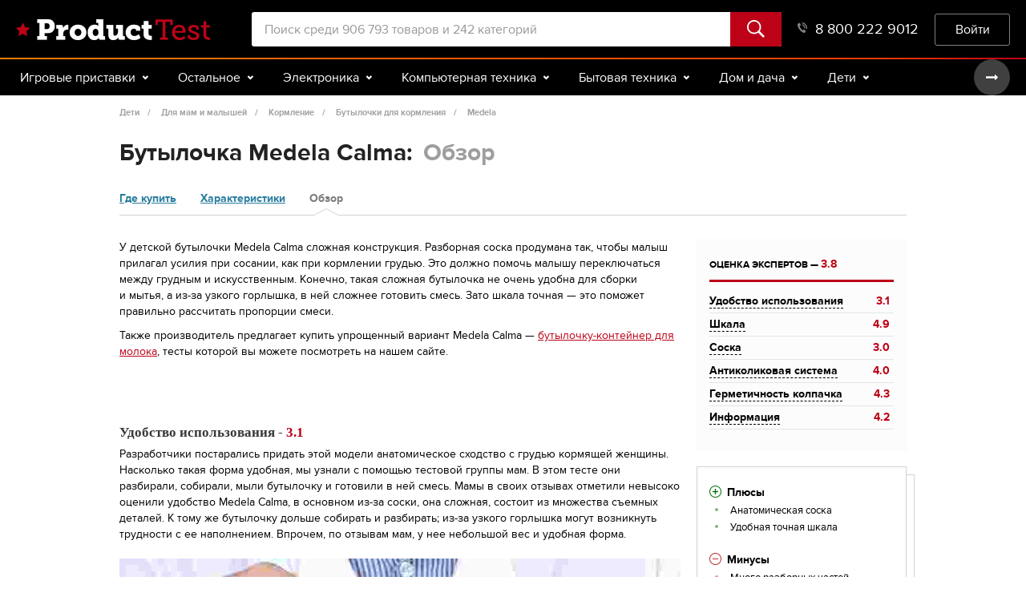

--- FILE ---
content_type: text/html; charset=utf-8
request_url: https://product-test.ru/feeding/medelacalma/obzor
body_size: 27154
content:


<!DOCTYPE html>
<html lang="ru" class="no-js html-adaptive">
<head>
<meta charset="utf-8" />
<meta name="google-site-verification" content="2I41qbkLZ-WnLzA9BIJ_y5tUrl5NoJkkPT972wxqdls" />
<meta name="viewport" content="width=device-width, initial-scale=1, maximum-scale=1, user-scalable=0" />
    <meta property="fb:app_id" content="713185385378094" />
    <meta property="og:url" content="https://product-test.ru/feeding/medelacalma/obzor" />
    <meta property="og:site_name" content="Product-test.ru" />
    <meta property="og:type" content="website" />
        <meta property="og:image" content="https://product-test.ru/uploads/products/2319/b247d131-d656-4120-a663-ed29cbe968a8_600.jpg" />
        <meta property="og:description" content="Обзор бутылочки Medela Calma: оценка герметичности, соски и удобства использования, отзывы экспертов и родителей." />
    <meta name="Keywords" content="Medela Calma обзор отзывы о бутылочке Медела Калма Product-test.ru" />
    <meta property="og:title" content="Бутылочка Medela Calma: Обзор" />
<meta property="og:title" content="Medela Calma - обзор, отзывы о бутылочке Медела Калма | Product-test.ru" />
    <meta name="description" content="Обзор бутылочки Medela Calma: оценка герметичности, соски и удобства использования, отзывы экспертов и родителей." />

<title>Medela Calma - обзор, отзывы о бутылочке Медела Калма | Product-test.ru</title>
<link href="/favicon.ico" rel="shortcut icon" type="image/x-icon" />

    

    <link rel="stylesheet" media="all" href="/content/newscreen.e7adf104.css">
    <link rel="stylesheet" media="all" href="/content/screen.3feea949.css">

    <script type="text/javascript" src="/scripts/vendor-old.be25bfdc.js"></script>

    <script src='https://www.google.com/recaptcha/api.js?hl=ru&onload=pt.recaptcha.loaded&render=explicit' async defer></script>
    <!-- Google Analytics -->
    <script>
        window.ga = window.ga || function () { (ga.q = ga.q || []).push(arguments) }; ga.l = +new Date;
        ga('create', 'UA-44488876-1', 'product-test.ru');
        ga('require', 'displayfeatures');
        ga('require', 'linkid', 'linkid.js');
        ga('require', 'ecommerce');
        ga('send', 'pageview');
        ga('set', 'transport', 'beacon');
    </script>
    <script async src='https://www.google-analytics.com/analytics.js'></script>
    <!-- End Google Analytics -->
    <!-- Yandex.Metrika counter -->
    <script type="text/javascript">
        var yaParams = { ip: '18.116.100.191' };
        (function (d, w, c) {
            (w[c] = w[c] || []).push(function() {
                try {
                    w.yaCounter23506804 = new Ya.Metrika2({
                        id: 23506804,
                        params: window.yaParams,
                        clickmap:true,
                        trackLinks:true,
                        accurateTrackBounce:true,
                        webvisor:true
                    });
                } catch(e) { }
            });

            var n = d.getElementsByTagName("script")[0],
                s = d.createElement("script"),
                f = function () { n.parentNode.insertBefore(s, n); };
            s.type = "text/javascript";
            s.async = true;
            s.src = "https://mc.yandex.ru/metrika/tag.js";

            if (w.opera == "[object Opera]") {
                d.addEventListener("DOMContentLoaded", f, false);
            } else { f(); }
        })(document, window, "yandex_metrika_callbacks2");
    </script>
    <!-- /Yandex.Metrika counter -->
    <script async="async" src="https://www.googletagservices.com/tag/js/gpt.js"></script>
    <script type='text/javascript'>
        var googletag = googletag || {};
        googletag.cmd = googletag.cmd || [];
    </script>
    <script type='text/javascript'>
        googletag.cmd.push(function () {
            googletag.defineSlot('/56816704/pt_top_728x90', [728, 90], 'div-gpt-ad-1414053187031-0')
                .addService(googletag.pubads());
            googletag.pubads().enableSingleRequest();
            googletag.enableServices();
        });
    </script>
    <script data-ad-client="ca-pub-7568426918595608" async src="https://pagead2.googlesyndication.com/pagead/js/adsbygoogle.js"></script>
    <!-- Auto Ads-->

</head>
<body>
<img src="https://bael5.variti.net/sagai3" style="position: absolute"/>
<div class="out">

<header class="header">
    <div class="header__center center">
        <button class="header__burger" id="js-m-show-menu">Меню</button><a class="header__logo logo" href=/></a>
        
<div class="header__search">
<form action="/search" method="get">

<input
    class="header__search-input"
    type="text"
    placeholder="Поиск среди 906 793 товаров и 242 категорий"
    name="Search"
    value="">        <button class="header__search-btn btn">
            <svg class="icon icon-search">
                <use xlink:href="/img/sprite-93dcae4fd459cad31f5ac768e34fd8f7.svg#icon-search"></use>
            </svg>
        </button>
</form></div>
            <a class="header__cart" href="/cart" style="display: none">
                <div class="header__counter">0</div>
                <svg class="icon icon-cart">
                    <use xmlns:xlink="http://www.w3.org/1999/xlink" xlink:href="/img/sprite-93dcae4fd459cad31f5ac768e34fd8f7.svg#icon-cart"></use>
                </svg>
            </a>
            <a class="header__phone" href="tel:88002229012">
                8 800 222 9012<svg class="icon icon-phone">
                    <use xlink:href="/img/sprite-93dcae4fd459cad31f5ac768e34fd8f7.svg#icon-phone"></use>
                </svg>
            </a>
            <div class="header__enter">
                <!--Donut#[base64]#-->    <button class="header__enter-btn btn" onclick="javascript:window.location.href = '/account/login';">Войти</button>
<!--EndDonut-->
            </div>
    </div>
</header>

    <div class="menu js-menu">
        <div class="menu__center center">
            <div class="menu__wrap owl-carousel js-menu-wrap">
                <!-- /igrovye-pristavki" -->
                    <div class="menu__item js-menu-item">
                        <div class="menu__type">
                            Игровые приставки
                            <svg class="icon icon-arrow-menu-down">
                                <use xlink:href="/img/sprite-93dcae4fd459cad31f5ac768e34fd8f7.svg#icon-arrow-menu-down"></use>
                            </svg>
                        </div>
                    </div>
                <!-- /ostalnoe" -->
                    <div class="menu__item js-menu-item">
                        <div class="menu__type">
                            Остальное
                            <svg class="icon icon-arrow-menu-down">
                                <use xlink:href="/img/sprite-93dcae4fd459cad31f5ac768e34fd8f7.svg#icon-arrow-menu-down"></use>
                            </svg>
                        </div>
                    </div>
                <!-- /electronics" -->
                    <div class="menu__item js-menu-item">
                        <div class="menu__type">
                            Электроника
                            <svg class="icon icon-arrow-menu-down">
                                <use xlink:href="/img/sprite-93dcae4fd459cad31f5ac768e34fd8f7.svg#icon-arrow-menu-down"></use>
                            </svg>
                        </div>
                    </div>
                <!-- /kompyuternaya-tekhnika" -->
                    <div class="menu__item js-menu-item">
                        <div class="menu__type">
                            Компьютерная техника
                            <svg class="icon icon-arrow-menu-down">
                                <use xlink:href="/img/sprite-93dcae4fd459cad31f5ac768e34fd8f7.svg#icon-arrow-menu-down"></use>
                            </svg>
                        </div>
                    </div>
                <!-- /bytovaya-tekhnika" -->
                    <div class="menu__item js-menu-item">
                        <div class="menu__type">
                            Бытовая техника
                            <svg class="icon icon-arrow-menu-down">
                                <use xlink:href="/img/sprite-93dcae4fd459cad31f5ac768e34fd8f7.svg#icon-arrow-menu-down"></use>
                            </svg>
                        </div>
                    </div>
                <!-- /dom-i-dacha" -->
                    <div class="menu__item js-menu-item">
                        <div class="menu__type">
                            Дом и дача
                            <svg class="icon icon-arrow-menu-down">
                                <use xlink:href="/img/sprite-93dcae4fd459cad31f5ac768e34fd8f7.svg#icon-arrow-menu-down"></use>
                            </svg>
                        </div>
                    </div>
                <!-- /kids" -->
                    <div class="menu__item js-menu-item">
                        <div class="menu__type">
                            Дети
                            <svg class="icon icon-arrow-menu-down">
                                <use xlink:href="/img/sprite-93dcae4fd459cad31f5ac768e34fd8f7.svg#icon-arrow-menu-down"></use>
                            </svg>
                        </div>
                    </div>
                <!-- /beauty" -->
                    <div class="menu__item js-menu-item">
                        <div class="menu__type">
                            Красота и здоровье
                            <svg class="icon icon-arrow-menu-down">
                                <use xlink:href="/img/sprite-93dcae4fd459cad31f5ac768e34fd8f7.svg#icon-arrow-menu-down"></use>
                            </svg>
                        </div>
                    </div>
                <!-- /auto" -->
                    <div class="menu__item js-menu-item">
                        <div class="menu__type">
                            Авто
                            <svg class="icon icon-arrow-menu-down">
                                <use xlink:href="/img/sprite-93dcae4fd459cad31f5ac768e34fd8f7.svg#icon-arrow-menu-down"></use>
                            </svg>
                        </div>
                    </div>
                <!-- /sport-i-otdykh" -->
                    <div class="menu__item js-menu-item">
                        <div class="menu__type">
                            Спорт и туризм
                            <svg class="icon icon-arrow-menu-down">
                                <use xlink:href="/img/sprite-93dcae4fd459cad31f5ac768e34fd8f7.svg#icon-arrow-menu-down"></use>
                            </svg>
                        </div>
                    </div>
                <!-- /dosug-i-razvlecheniya" -->
                    <div class="menu__item js-menu-item">
                        <div class="menu__type">
                            Досуг и подарки
                            <svg class="icon icon-arrow-menu-down">
                                <use xlink:href="/img/sprite-93dcae4fd459cad31f5ac768e34fd8f7.svg#icon-arrow-menu-down"></use>
                            </svg>
                        </div>
                    </div>
                <!-- /zootovary" -->
                    <div class="menu__item js-menu-item">
                        <div class="menu__type">
                            Зоотовары
                            <svg class="icon icon-arrow-menu-down">
                                <use xlink:href="/img/sprite-93dcae4fd459cad31f5ac768e34fd8f7.svg#icon-arrow-menu-down"></use>
                            </svg>
                        </div>
                    </div>
                <div class="owl-nav">
                    <button class="owl-prev disabled">
                        <svg class="icon icon-arrow-menu">
                            <use xlink:href="/img/sprite-93dcae4fd459cad31f5ac768e34fd8f7.svg#icon-arrow-menu"></use>
                        </svg>
                    </button>
                    <button class="owl-next">
                        <svg class="icon icon-arrow-menu">
                            <use xlink:href="/img/sprite-93dcae4fd459cad31f5ac768e34fd8f7.svg#icon-arrow-menu"></use>
                        </svg>
                    </button>
                </div>
            </div>

            <div class="menu__drop js-menu-drop">
                    <div class="menu__section js-menu-drop-group">
                        <div class="menu__drop-center center">
                        </div>
                    </div>
                    <div class="menu__section js-menu-drop-group">
                        <div class="menu__drop-center center">
                        </div>
                    </div>
                    <div class="menu__section js-menu-drop-group">
                        <div class="menu__drop-center center">
                                <div class="menu__col">
                                    <!-- /telefony" -->
                                    <div class="menu__category">Телефоны и аксессуары</div>
                                    <div class="menu__list">
                                            <a class="menu__link" href="/aksessuary/katalog">Аксессуары</a>
                                            <a class="menu__link" href="/portativnye-racii/katalog">Портативные рации</a>
                                            <a class="menu__link" href="/provodnye-telefony/katalog">Проводные телефоны</a>
                                            <a class="menu__link" href="/radiotelefony/katalog">Радиотелефоны</a>
                                            <a class="menu__link" href="/smartfony/katalog">Смартфоны</a>
                                    </div>
                                </div>
                                <div class="menu__col">
                                    <!-- /audio-i-videotekhnika" -->
                                    <div class="menu__category">Аудио- и видеотехника</div>
                                    <div class="menu__list">
                                            <a class="menu__link" href="/dvd-blu-ray-pleery/katalog">DVD, Blu-ray плееры</a>
                                            <a class="menu__link" href="/audiotekhnika/katalog">Аудиотехника</a>
                                            <a class="menu__link" href="/batteriesaa/katalog">Батарейки (AA и AAA)</a>
                                            <a class="menu__link" href="/domashnie-kinoteatry/katalog">Домашние кинотеатры</a>
                                            <a class="menu__link" href="/stacionarnye-mediapleery/katalog">Стационарные медиаплееры</a>
                                            <a class="menu__link" href="/tv-tyunery/katalog">ТВ-тюнеры</a>
                                            <a class="menu__link" href="/televizory/katalog">Телевизоры</a>
                                    </div>
                                </div>
                                <div class="menu__col">
                                    <!-- /foto-i-videokamery" -->
                                    <div class="menu__category">Фото- и видеокамеры</div>
                                    <div class="menu__list">
                                            <a class="menu__link" href="/aksessuary-dlya-foto--i-videokamer/katalog">Аксессуары для фото- и видеокамер</a>
                                            <a class="menu__link" href="/videokamery/katalog">Видеокамеры</a>
                                            <a class="menu__link" href="/obektivy/katalog">Объективы</a>
                                            <a class="menu__link" href="/fotoapparaty/katalog">Фотоаппараты</a>
                                            <a class="menu__link" href="/fotovspyshki/katalog">Фотовспышки</a>
                                            <a class="menu__link" href="/cifrovye-fotoramki-i-fotoalbomy/katalog">Цифровые фоторамки</a>
                                            <a class="menu__link" href="/shtativy-i-monopody/katalog">Штативы и моноподы</a>
                                    </div>
                                </div>
                                <div class="menu__col">
                                    <!-- /portativnaya-tehnika" -->
                                    <div class="menu__category">Портативная техника</div>
                                    <div class="menu__list">
                                            <a class="menu__link" href="/mp3-pleiery/katalog">MP3-плееры</a>
                                            <a class="menu__link" href="/diktofony/katalog">Диктофоны</a>
                                            <a class="menu__link" href="/magnitoly/katalog">Магнитолы</a>
                                            <a class="menu__link" href="/naushniki/katalog">Наушники</a>
                                            <a class="menu__link" href="/ochki-virtualnoj-realnosti/katalog">Очки виртуальной реальности</a>
                                            <a class="menu__link" href="/portativnaya-akustika/katalog">Портативная акустика</a>
                                            <a class="menu__link" href="/radiopriemniki/katalog">Радиоприемники</a>
                                            <a class="menu__link" href="/umnye-chasy/katalog">Умные часы</a>
                                            <a class="menu__link" href="/ehlektronnye-knigi/katalog">Электронные книги</a>
                                    </div>
                                </div>
                                <div class="menu__col">
                                    <!-- /opticheskie-pribory" -->
                                    <div class="menu__category">Оптические приборы</div>
                                    <div class="menu__list">
                                            <a class="menu__link" href="/binokli-i-zritelnye-truby/katalog">Бинокли и зрительные трубы</a>
                                            <a class="menu__link" href="/teleskopy/katalog">Телескопы</a>
                                    </div>
                                </div>
                                <div class="menu__col">
                                    <!-- /pristavki" -->
                                    <div class="menu__category">Приставки</div>
                                    <div class="menu__list">
                                    </div>
                                </div>
                        </div>
                    </div>
                    <div class="menu__section js-menu-drop-group">
                        <div class="menu__drop-center center">
                                <div class="menu__col">
                                    <!-- /kompyutery" -->
                                    <div class="menu__category">Компьютеры</div>
                                    <div class="menu__list">
                                            <a class="menu__link" href="/notebooks/katalog">Ноутбуки</a>
                                            <a class="menu__link" href="/tablets/katalog">Планшеты</a>
                                    </div>
                                </div>
                                <div class="menu__col">
                                    <!-- /komplektuyushhie" -->
                                    <div class="menu__category">Комплектующие</div>
                                    <div class="menu__list">
                                            <a class="menu__link" href="/bloki-pitaniya-dlya-kompyuterov/katalog">Блоки питания</a>
                                            <a class="menu__link" href="/videokarty/katalog">Видеокарты</a>
                                            <a class="menu__link" href="/zhestkie-diski--ssd-i-setevye-nakopiteli/katalog">Жесткие диски и накопители</a>
                                            <a class="menu__link" href="/zvukovye-karty/katalog">Звуковые карты</a>
                                            <a class="menu__link" href="/kompyuternye-korpusa/katalog">Компьютерные корпуса</a>
                                            <a class="menu__link" href="/kulery-i-sistemy-oxlazhdeniya/katalog">Кулеры и системы охлаждения</a>
                                            <a class="menu__link" href="/materinskie-platy/katalog">Материнские платы</a>
                                            <a class="menu__link" href="/moduli-pamyati/katalog">Модули памяти</a>
                                            <a class="menu__link" href="/opticheskie-privody/katalog">Оптические приводы</a>
                                            <a class="menu__link" href="/processory/katalog">Процессоры</a>
                                    </div>
                                </div>
                                <div class="menu__col">
                                    <!-- /periferijjnye-ustrojjstva" -->
                                    <div class="menu__category">Периферийные устройства</div>
                                    <div class="menu__list">
                                            <a class="menu__link" href="/veb-kamery/katalog">Веб-камеры</a>
                                            <a class="menu__link" href="/klaviatury-i-myshi/katalog">Клавиатуры и мыши</a>
                                            <a class="menu__link" href="/kompyuternaya-akustika/katalog">Компьютерная акустика</a>
                                            <a class="menu__link" href="/kompyuternye-garnitury/katalog">Компьютерные гарнитуры</a>
                                            <a class="menu__link" href="/monitory/katalog">Мониторы</a>
                                            <a class="menu__link" href="/ruli--dzhojstiki--gejmpady/katalog">Рули, джойстики, геймпады</a>
                                    </div>
                                </div>
                                <div class="menu__col">
                                    <!-- /orgtekhnika" -->
                                    <div class="menu__category">Оргтехника</div>
                                    <div class="menu__list">
                                            <a class="menu__link" href="/printery-i-mfu/katalog">Принтеры и МФУ</a>
                                            <a class="menu__link" href="/proektory/katalog">Проекторы</a>
                                            <a class="menu__link" href="/skanery/katalog">Сканеры</a>
                                            <a class="menu__link" href="/faksy/katalog">Факсы</a>
                                    </div>
                                </div>
                                <div class="menu__col">
                                    <!-- /setevoe-oborudovanie" -->
                                    <div class="menu__category">Сетевое оборудование</div>
                                    <div class="menu__list">
                                            <a class="menu__link" href="/voip-oborudovanie/katalog">VOIP-оборудование</a>
                                            <a class="menu__link" href="/wi-fi-routery/katalog">Wi-Fi роутеры</a>
                                            <a class="menu__link" href="/marshrutizatory-i-xaby/katalog">Маршрутизаторы и хабы</a>
                                            <a class="menu__link" href="/modemy/katalog">Модемы</a>
                                    </div>
                                </div>
                                <div class="menu__col">
                                    <!-- /nakopiteli" -->
                                    <div class="menu__category">Накопители</div>
                                    <div class="menu__list">
                                            <a class="menu__link" href="/usb-flash-drive/katalog">USB Flash drive</a>
                                            <a class="menu__link" href="/karty-pamyati/katalog">Карты памяти</a>
                                    </div>
                                </div>
                                <div class="menu__col">
                                    <!-- /aksessuary-dlya-kompyuternoj-texniki" -->
                                    <div class="menu__category">Аксессуары для компьютеров</div>
                                    <div class="menu__list">
                                            <a class="menu__link" href="/aksessuary-i-zapchasti-dlya-noutbukov/katalog">Аксессуары и запчасти для ноутбуков</a>
                                    </div>
                                </div>
                                <div class="menu__col">
                                    <!-- /igry-i-programmnoe-obespechenie" -->
                                    <div class="menu__category">Игры</div>
                                    <div class="menu__list">
                                            <a class="menu__link" href="/world-of-tanks/katalog">World of Tanks</a>
                                    </div>
                                </div>
                        </div>
                    </div>
                    <div class="menu__section js-menu-drop-group">
                        <div class="menu__drop-center center">
                                <div class="menu__col">
                                    <!-- /krypnaya-tekhnika-dlya-kukhni" -->
                                    <div class="menu__category">Крупная техника для кухни</div>
                                    <div class="menu__list">
                                            <a class="menu__link" href="/varochnye-paneli/katalog">Варочные панели</a>
                                            <a class="menu__link" href="/dukhovye-shkafy/katalog">Духовые шкафы</a>
                                            <a class="menu__link" href="/kukhonnye-vytyazhki/katalog">Кухонные вытяжки</a>
                                            <a class="menu__link" href="/plity/katalog">Плиты</a>
                                            <a class="menu__link" href="/posudomoechnye-mashiny/katalog">Посудомоечные машины</a>
                                            <a class="menu__link" href="/kholodilniki/katalog">Холодильники</a>
                                    </div>
                                </div>
                                <div class="menu__col">
                                    <!-- /melkaya-tekhnika-dlya-kukhni" -->
                                    <div class="menu__category">Мелкая техника для кухни</div>
                                    <div class="menu__list">
                                            <a class="menu__link" href="/izmelchenie-i-smeshivanie/katalog">Измельчение и смешивание</a>
                                            <a class="menu__link" href="/kuxonnye-vesy/katalog">Кухонные весы</a>
                                            <a class="menu__link" href="/mikrovolnovye-pechi/katalog">Микроволновые печи</a>
                                            <a class="menu__link" href="/myasorubki/katalog">Мясорубки</a>
                                            <a class="menu__link" href="/pechi-i-tostery/katalog">Печи и тостеры</a>
                                            <a class="menu__link" href="/prigotovlenie-blyud/katalog">Приготовление блюд</a>
                                            <a class="menu__link" href="/prigotovlenie-napitkov/katalog">Приготовление напитков</a>
                                            <a class="menu__link" href="/elektrosushilki-dlya-ovoshhej--fruktov--gribov/katalog">Сушилки для овощей, фруктов</a>
                                    </div>
                                </div>
                                <div class="menu__col">
                                    <!-- /tekhnika-dlya-doma" -->
                                    <div class="menu__category">Техника для дома</div>
                                    <div class="menu__list">
                                            <a class="menu__link" href="/paroochistiteli-i-otparivateli/katalog">Пароочистители и отпариватели</a>
                                            <a class="menu__link" href="/pylesosy/katalog">Пылесосы</a>
                                            <a class="menu__link" href="/stiralnye-mashiny/katalog">Стиральные машины</a>
                                            <a class="menu__link" href="/sushilnye-mashiny/katalog">Сушильные машины</a>
                                            <a class="menu__link" href="/utiughi/katalog">Утюги</a>
                                            <a class="menu__link" href="/kuvshinnye-filtry/katalog">Фильтры для воды</a>
                                            <a class="menu__link" href="/shvejnoe-oborudovanie/katalog">Швейное оборудование</a>
                                    </div>
                                </div>
                                <div class="menu__col">
                                    <!-- /klimaticheskaya-tekhnika" -->
                                    <div class="menu__category">Климатическая техника</div>
                                    <div class="menu__list">
                                            <a class="menu__link" href="/ventilyatory-bytovye/katalog">Вентиляторы бытовые</a>
                                            <a class="menu__link" href="/vodonagrevateli/katalog">Водонагреватели</a>
                                            <a class="menu__link" href="/kondicionery/katalog">Кондиционеры</a>
                                            <a class="menu__link" href="/obogrevateli-i-teplovye-zavesy/katalog">Обогреватели и завесы</a>
                                            <a class="menu__link" href="/ochistiteli-i-uvlazhniteli-vozdukha/katalog">Очистители и увлажнители воздуха</a>
                                            <a class="menu__link" href="/cifrovye-bytovye-meteostancii/katalog">Цифровые метеостанции</a>
                                    </div>
                                </div>
                                <div class="menu__col">
                                    <!-- /tekhnika-dlya-krasoty" -->
                                    <div class="menu__category">Техника для красоты</div>
                                    <div class="menu__list">
                                            <a class="menu__link" href="/mashinki-dlya-strizhki-volos/katalog">Машинки для стрижки волос</a>
                                            <a class="menu__link" href="/napolnye-vesy/katalog">Напольные весы</a>
                                            <a class="menu__link" href="/ukhod-za-polostyu-rta/katalog">Уход за полостью рта</a>
                                            <a class="menu__link" href="/fienydliavolos/katalog">Фены, приборы для укладки</a>
                                            <a class="menu__link" href="/ehlektrobritvy-muzhskie/katalog">Электробритвы мужские</a>
                                            <a class="menu__link" href="/epilyatory-i-zhenskie-elektrobritvy/katalog">Эпиляторы и женские электробритвы</a>
                                    </div>
                                </div>
                        </div>
                    </div>
                    <div class="menu__section js-menu-drop-group">
                        <div class="menu__drop-center center">
                                <div class="menu__col">
                                    <!-- /dacha--sad-i-ogorod" -->
                                    <div class="menu__category">Дача, сад и огород</div>
                                    <div class="menu__list">
                                            <a class="menu__link" href="/bassejny-i-aksessuary/katalog">Бассейны и аксессуары</a>
                                            <a class="menu__link" href="/biotualety-i-aksessuary/katalog">Биотуалеты и аксессуары</a>
                                            <a class="menu__link" href="/otdyx-i-piknik/katalog">Отдых и пикник</a>
                                            <a class="menu__link" href="/sadovaya-tekhnika/katalog">Садовая техника</a>
                                    </div>
                                </div>
                                <div class="menu__col">
                                    <!-- /stroitelstvo-i-remont" -->
                                    <div class="menu__category">Строительство и ремонт</div>
                                    <div class="menu__list">
                                            <a class="menu__link" href="/otoplenie-i-ventilyaciya/katalog">Отопление и вентиляция</a>
                                            <a class="menu__link" href="/santekhnika-i-vodosnabzhenie/katalog">Сантехника и водоснабжение</a>
                                            <a class="menu__link" href="/ehlektrika/katalog">Электрика</a>
                                    </div>
                                </div>
                                <div class="menu__col">
                                    <!-- /instrumenty" -->
                                    <div class="menu__category">Инструменты</div>
                                    <div class="menu__list">
                                            <a class="menu__link" href="/ruchnoj-stroitelnyj-instrument/katalog">Ручной инструмент</a>
                                            <a class="menu__link" href="/ehlektro--i-benzopily/katalog">Электро- и бензопилы</a>
                                            <a class="menu__link" href="/ehlektroinstrumenty/katalog">Электроинструменты</a>
                                    </div>
                                </div>
                                <div class="menu__col">
                                    <!-- /mebel" -->
                                    <div class="menu__category">Мебель</div>
                                    <div class="menu__list">
                                            <a class="menu__link" href="/detskaya-mebel/katalog">Детская мебель</a>
                                            <a class="menu__link" href="/mebel-dlya-spalni/katalog">Мебель для спальни</a>
                                            <a class="menu__link" href="/stoly-i-stulya/katalog">Столы и стулья</a>
                                    </div>
                                </div>
                                <div class="menu__col">
                                    <!-- /bytovaya-himiya" -->
                                    <div class="menu__category">Бытовая химия </div>
                                    <div class="menu__list">
                                            <a class="menu__link" href="/zhiroudaliteli/katalog">Жироудалители</a>
                                            <a class="menu__link" href="/sriedstvadliamytiaposudy/katalog">Средства для мытья посуды</a>
                                            <a class="menu__link" href="/sriedstvadliatualietov/katalog">Средства для туалетов</a>
                                            <a class="menu__link" href="/cling/katalog">Стиральные порошки</a>
                                            <a class="menu__link" href="/universalnye-chistyashhie-sredstva/katalog">Универсальные средства</a>
                                    </div>
                                </div>
                        </div>
                    </div>
                    <div class="menu__section js-menu-drop-group">
                        <div class="menu__drop-center center">
                                <div class="menu__col">
                                    <!-- /tovary-dlya-mam-i-malyshej" -->
                                    <div class="menu__category">Для мам и малышей</div>
                                    <div class="menu__list">
                                            <a class="menu__link" href="/detskaya-komnata/katalog">Детская комната</a>
                                            <a class="menu__link" href="/detskoe-pitanie/katalog">Детское питание</a>
                                            <a class="menu__link" href="/zashhita-i-bezopasnost/katalog">Защита и безопасность</a>
                                            <a class="menu__link" href="/zdorove-i-uxod/katalog">Здоровье и уход</a>
                                            <a class="menu__link" href="/kormlenie/katalog">Кормление</a>
                                            <a class="menu__link" href="/podguzniki-i-aksessuary/katalog">Подгузники и аксессуары</a>
                                            <a class="menu__link" href="/tovary-dlya-mam/katalog">Товары для мам</a>
                                    </div>
                                </div>
                                <div class="menu__col">
                                    <!-- /progulki-i-puteshestviya" -->
                                    <div class="menu__category">Прогулки и путешествия</div>
                                    <div class="menu__list">
                                            <a class="menu__link" href="/avtokresla/katalog">Автокресла</a>
                                            <a class="menu__link" href="/velokresla/katalog">Велокресла</a>
                                            <a class="menu__link" href="/koliaski/katalog">Коляски для новорожденных</a>
                                            <a class="menu__link" href="/proghulochnyiekoliaski/katalog">Прогулочные коляски</a>
                                    </div>
                                </div>
                                <div class="menu__col">
                                    <!-- /detskijj-sport" -->
                                    <div class="menu__category">Детский спорт</div>
                                    <div class="menu__list">
                                            <a class="menu__link" href="/aktivnyj-otdyx/katalog">Активный отдых</a>
                                            <a class="menu__link" href="/detskij-transport/katalog">Детский транспорт</a>
                                    </div>
                                </div>
                                <div class="menu__col">
                                    <!-- /igrushki-i-igry" -->
                                    <div class="menu__category">Игрушки и игры</div>
                                    <div class="menu__list">
                                            <a class="menu__link" href="/dlya-malchikov/katalog">Для мальчиков</a>
                                            <a class="menu__link" href="/konstruktory/katalog">Конструкторы</a>
                                    </div>
                                </div>
                        </div>
                    </div>
                    <div class="menu__section js-menu-drop-group">
                        <div class="menu__drop-center center">
                                <div class="menu__col">
                                    <!-- /uxod-za-telom" -->
                                    <div class="menu__category">Уход за телом</div>
                                    <div class="menu__list">
                                            <a class="menu__link" href="/geli-dlya-dusha/katalog">Гели для душа</a>
                                            <a class="menu__link" href="/dezodoranty/katalog">Дезодоранты</a>
                                            <a class="menu__link" href="/kremy-dlya-ruk/katalog">Кремы для рук</a>
                                            <a class="menu__link" href="/muzhskie-geli-dlya-dusha/katalog">Мужские гели для душа</a>
                                            <a class="menu__link" href="/sredstva-dlya-tela/katalog">Средства для тела</a>
                                    </div>
                                </div>
                                <div class="menu__col">
                                    <!-- /uxod-za-licom" -->
                                    <div class="menu__category">Уход за лицом</div>
                                    <div class="menu__list">
                                            <a class="menu__link" href="/skraby-dlya-lica/katalog">Скрабы для лица</a>
                                            <a class="menu__link" href="/snyatie-makiyazha/katalog">Средства для снятия макияжа</a>
                                            <a class="menu__link" href="/sredstva-dlya-umyvaniya/katalog">Средства для умывания</a>
                                            <a class="menu__link" href="/uvlazhnyayushhie-kremy/katalog">Увлажняющие кремы для лица</a>
                                    </div>
                                </div>
                                <div class="menu__col">
                                    <!-- /uxod-za-volosami" -->
                                    <div class="menu__category">Уход за волосами</div>
                                    <div class="menu__list">
                                            <a class="menu__link" href="/kraskadliavolos/katalog">Краски для волос</a>
                                            <a class="menu__link" href="/lakidliavolos/katalog">Лаки для волос</a>
                                            <a class="menu__link" href="/shampuni-dlya-volos/katalog">Шампуни для волос</a>
                                    </div>
                                </div>
                                <div class="menu__col">
                                    <!-- /kosmetika-parfyumeriya-i-ykhod" -->
                                    <div class="menu__category">Косметика, парфюмерия</div>
                                    <div class="menu__list">
                                            <a class="menu__link" href="/balzamy-dlya-gub/katalog">Бальзамы для губ</a>
                                            <a class="menu__link" href="/karandashi-dlya-glaz/katalog">Карандаши для глаз</a>
                                            <a class="menu__link" href="/parfyumeriya/katalog">Парфюмерия</a>
                                            <a class="menu__link" href="/tushi-dlya-resnic/katalog">Тушь для ресниц</a>
                                    </div>
                                </div>
                                <div class="menu__col">
                                    <!-- /sredstva-i-predmety-gigieny" -->
                                    <div class="menu__category">Средства гигиены</div>
                                    <div class="menu__list">
                                            <a class="menu__link" href="/prokladki/katalog">Гигиенические прокладки</a>
                                            <a class="menu__link" href="/zhidkiiemyla/katalog">Жидкое мыло</a>
                                            <a class="menu__link" href="/tvierdoiemylo/katalog">Твердое мыло</a>
                                            <a class="menu__link" href="/tualietnaiabumagha/katalog">Туалетная бумага</a>
                                    </div>
                                </div>
                                <div class="menu__col">
                                    <!-- /lekarstva-i-medicinskie-tovary" -->
                                    <div class="menu__category">Медицинские товары</div>
                                    <div class="menu__list">
                                            <a class="menu__link" href="/medicinskie-pribory-i-izdeliya/katalog">Медицинские приборы</a>
                                    </div>
                                </div>
                                <div class="menu__col">
                                    <!-- /optika" -->
                                    <div class="menu__category">Оптика</div>
                                    <div class="menu__list">
                                            <a class="menu__link" href="/kontaktnye-linzy/katalog">Контактные линзы</a>
                                    </div>
                                </div>
                                <div class="menu__col">
                                    <!-- /zhenskaya-odezhda" -->
                                    <div class="menu__category">Женская одежда</div>
                                    <div class="menu__list">
                                            <a class="menu__link" href="/kolgotki/katalog">Колготки</a>
                                            <a class="menu__link" href="/teplye-kolgotki/katalog">Теплые колготки</a>
                                    </div>
                                </div>
                        </div>
                    </div>
                    <div class="menu__section js-menu-drop-group">
                        <div class="menu__drop-center center">
                                <div class="menu__col">
                                    <!-- /audio--i-videotekhnika" -->
                                    <div class="menu__category">Аудио- и видеотехника для авто</div>
                                    <div class="menu__list">
                                            <a class="menu__link" href="/avtoakustika/katalog">Автоакустика</a>
                                            <a class="menu__link" href="/avtomagnitoly/katalog">Автомагнитолы</a>
                                            <a class="menu__link" href="/avtomobilnye-televizory/katalog">Автомобильные телевизоры</a>
                                    </div>
                                </div>
                                <div class="menu__col">
                                    <!-- /avto" -->
                                    <div class="menu__category">Автоэлектроника </div>
                                    <div class="menu__list">
                                            <a class="menu__link" href="/videoregistratory/katalog">Видеорегистраторы</a>
                                            <a class="menu__link" href="/radar-detektory/katalog">Радар-детекторы</a>
                                            <a class="menu__link" href="/ustrojstva-gromkoj-svyazi/katalog">Устройства громкой связи</a>
                                    </div>
                                </div>
                                <div class="menu__col">
                                    <!-- /shiny-i-diski" -->
                                    <div class="menu__category">Шины и диски</div>
                                    <div class="menu__list">
                                            <a class="menu__link" href="/diski/katalog">Диски</a>
                                            <a class="menu__link" href="/shiny/katalog">Шины</a>
                                    </div>
                                </div>
                                <div class="menu__col">
                                    <!-- /gps-navigaciya" -->
                                    <div class="menu__category">GPS-навигация</div>
                                    <div class="menu__list">
                                            <a class="menu__link" href="/navigatory/katalog">GPS-навигаторы</a>
                                    </div>
                                </div>
                                <div class="menu__col">
                                    <!-- /avtokhimiya" -->
                                    <div class="menu__category">Автохимия</div>
                                    <div class="menu__list">
                                            <a class="menu__link" href="/antifrizy/katalog">Антифризы</a>
                                            <a class="menu__link" href="/motornye-masla/katalog">Моторные масла</a>
                                    </div>
                                </div>
                        </div>
                    </div>
                    <div class="menu__section js-menu-drop-group">
                        <div class="menu__drop-center center">
                                <div class="menu__col">
                                    <!-- /turizm-i-otdyx-na-prirode" -->
                                    <div class="menu__category">Туризм</div>
                                    <div class="menu__list">
                                            <a class="menu__link" href="/palatki/katalog">Палатки</a>
                                            <a class="menu__link" href="/ryukzaki-sportivnye-i-gorodskie/katalog">Рюкзаки</a>
                                            <a class="menu__link" href="/spalnye-meshki/katalog">Спальные мешки</a>
                                    </div>
                                </div>
                                <div class="menu__col">
                                    <!-- /trenazhery-i-fitnes" -->
                                    <div class="menu__category">Тренажеры и фитнес</div>
                                    <div class="menu__list">
                                            <a class="menu__link" href="/karkasnye-batuty/katalog">Каркасные батуты</a>
                                            <a class="menu__link" href="/trenazhery/katalog">Тренажеры</a>
                                    </div>
                                </div>
                                <div class="menu__col">
                                    <!-- /zimnie-vidy-sporta" -->
                                    <div class="menu__category">Зимние виды спорта</div>
                                    <div class="menu__list">
                                            <a class="menu__link" href="/gornye-lyzhi-i-aksessuary/katalog">Горные лыжи и аксессуары</a>
                                            <a class="menu__link" href="/konki/katalog">Коньки</a>
                                            <a class="menu__link" href="/snoubording/katalog">Сноубординг</a>
                                    </div>
                                </div>
                                <div class="menu__col">
                                    <!-- /velosport" -->
                                    <div class="menu__category">Велоспорт</div>
                                    <div class="menu__list">
                                            <a class="menu__link" href="/velosipedy/katalog">Велосипеды</a>
                                    </div>
                                </div>
                                <div class="menu__col">
                                    <!-- /vodnyj-sport" -->
                                    <div class="menu__category">Водный спорт</div>
                                    <div class="menu__list">
                                            <a class="menu__link" href="/lodki--katamarany-i-komplektuyushhie/katalog">Лодки и катамараны</a>
                                    </div>
                                </div>
                                <div class="menu__col">
                                    <!-- /samokaty-i-aksessuary" -->
                                    <div class="menu__category">Самокаты и аксессуары</div>
                                    <div class="menu__list">
                                            <a class="menu__link" href="/monokolesa-i-giroskutery/katalog">Моноколеса и гироскутеры</a>
                                            <a class="menu__link" href="/samokaty/katalog">Самокаты</a>
                                    </div>
                                </div>
                                <div class="menu__col">
                                    <!-- /skejtbording" -->
                                    <div class="menu__category">Скейтбординг</div>
                                    <div class="menu__list">
                                            <a class="menu__link" href="/skejtbordy-i-longbordy/katalog">Скейтборды и лонгборды</a>
                                    </div>
                                </div>
                                <div class="menu__col">
                                    <!-- /rolikovye-konki-i-aksessuary" -->
                                    <div class="menu__category">Роликовые коньки и аксессуары</div>
                                    <div class="menu__list">
                                            <a class="menu__link" href="/rolikovye-konki/katalog">Роликовые коньки</a>
                                    </div>
                                </div>
                                <div class="menu__col">
                                    <!-- /oxota-i-rybalka" -->
                                    <div class="menu__category">Охота и рыбалка</div>
                                    <div class="menu__list">
                                            <a class="menu__link" href="/udilishha/katalog">Удилища</a>
                                            <a class="menu__link" href="/exoloty/katalog">Эхолоты</a>
                                    </div>
                                </div>
                        </div>
                    </div>
                    <div class="menu__section js-menu-drop-group">
                        <div class="menu__drop-center center">
                                <div class="menu__col">
                                    <!-- /muzykalnye-instrumenty" -->
                                    <div class="menu__category">Музыкальные инструменты</div>
                                    <div class="menu__list">
                                            <a class="menu__link" href="/sintezatory--pianino-i-midi-klaviatury/katalog">Синтезаторы и пианино</a>
                                            <a class="menu__link" href="/elektrogitary-i-bas-gitary/katalog">Электрогитары и бас-гитары</a>
                                    </div>
                                </div>
                                <div class="menu__col">
                                    <!-- /ukrasheniya-i-aksessuary" -->
                                    <div class="menu__category">Украшения и аксессуары</div>
                                    <div class="menu__list">
                                            <a class="menu__link" href="/naruchnye-chasy/katalog">Наручные часы</a>
                                    </div>
                                </div>
                                <div class="menu__col">
                                    <!-- /novogodnie-tovary" -->
                                    <div class="menu__category">Новогодние товары</div>
                                    <div class="menu__list">
                                            <a class="menu__link" href="/elki-iskusstvennye/katalog">Елки искусственные</a>
                                    </div>
                                </div>
                        </div>
                    </div>
                    <div class="menu__section js-menu-drop-group">
                        <div class="menu__drop-center center">
                                <div class="menu__col">
                                    <!-- /tovary-dlya-zhivotnykh" -->
                                    <div class="menu__category">Товары для животных</div>
                                    <div class="menu__list">
                                            <a class="menu__link" href="/vitaminy-i-dobavki-dlya-koshek-i-sobak/katalog">Витамины и добавки для кошек и собак</a>
                                            <a class="menu__link" href="/korma-dlya-koshek-i-sobak/katalog">Корма для кошек и собак</a>
                                            <a class="menu__link" href="/napolniteli-dlya-koshachix-tualetov/katalog">Наполнители для кошачьих туалетов</a>
                                            <a class="menu__link" href="/sredstva-ot-blox-i-kleshhej/katalog">Средства от блох и клещей</a>
                                            <a class="menu__link" href="/sredstva-ot-glistov-dlya-zhivotnyx/katalog">Средства от глистов</a>
                                    </div>
                                </div>
                        </div>
                    </div>
            </div>
        </div>
    </div>
<div class="m-choice" id="m-main-menu">
    <div class="m-choice__head">
        <button class="m-choice__close subclose">
            <svg class="icon icon-close">
                <use xlink:href="/img/sprite-93dcae4fd459cad31f5ac768e34fd8f7.svg#icon-close"></use>
            </svg>
        </button>
        <div class="m-choice__title">Меню</div>
    </div>
    <div class="m-choice__body">
        <div class="m-choice__list">
            <a href="#" class="m-choice__item main-link" data-url="0">
                Каталоги
                <svg class="icon icon-m-right">
                    <use xlink:href="/img/sprite-93dcae4fd459cad31f5ac768e34fd8f7.svg#icon-m-right"></use>
                </svg>
            </a>
                <a href="/tests" class="m-choice__item m-choice__item_simple" data-url="0">Обзоры</a>
                <a href="#" class="m-choice__item main-link" data-url="0">
                    Рейтинги товаров
                    <svg class="icon icon-m-right">
                        <use xlink:href="/img/sprite-93dcae4fd459cad31f5ac768e34fd8f7.svg#icon-m-right"></use>
                    </svg>
                </a>
                <a href="#" class="m-choice__item main-link" data-url="0">
                    Гиды покупателя
                    <svg class="icon icon-m-right">
                        <use xlink:href="/img/sprite-93dcae4fd459cad31f5ac768e34fd8f7.svg#icon-m-right"></use>
                    </svg>
                </a>
                <a href="#" class="m-choice__item main-link" data-url="0">
                    Тесты популярных товаров
                    <svg class="icon icon-m-right">
                        <use xlink:href="/img/sprite-93dcae4fd459cad31f5ac768e34fd8f7.svg#icon-m-right"></use>
                    </svg>
                </a>
                <a href="/pages/stati" class="m-choice__item m-choice__item_simple" data-url="0">Полезные статьи</a>
                <a href="/pages/uslughitiestirovaniia" class="m-choice__item m-choice__item_simple" data-url="0">Услуги тестирования</a>
                <a href="/news" class="m-choice__item m-choice__item_simple" data-url="0">Новости</a>
                <a href="/pages/about" class="m-choice__item m-choice__item_simple" data-url="0">О проекте</a>
            <a href="/pages/contact" class="m-choice__item m-choice__item_simple" data-url="0">Контакты</a>
        </div>
    </div>
</div>
<div id="m-sub-menu" class="m-choice hide"></div>
<script id="subTmpl" type="text/x-jsrender">
    <div class="m-choice" id="submenu_{{:Url}}">
        <div class="m-choice__head">
            <button class="m-choice__back subback">
                <svg class="icon icon-m-left">
                    <use xlink:href="/img/sprite-93dcae4fd459cad31f5ac768e34fd8f7.svg#icon-m-left"></use>
                </svg>
            </button>
            <button class="m-choice__close subclose">
                <svg class="icon icon-close">
                    <use xlink:href="/img/sprite-93dcae4fd459cad31f5ac768e34fd8f7.svg#icon-close"></use>
                </svg>
            </button>
            <div class="m-choice__title">{{:Name}}</div>
        </div>
        <div class="m-choice__body">
            <div class="m-choice__list">  
                {{if !IsRoot}}
                <a href="/{{:Url}}/katalog" data-url="{{:Url}}" class="m-choice__item m-choice__item_simple">Посмотреть все товары</a>  
                {{/if}}            
                {{for Items}}
                <a 
                href="{{if Children.length}}#{{else}}/{{:Url}}/katalog{{/if}}" 
                data-url="{{:Url}}" 
                class="m-choice__item {{if Children.length}}sublink{{else}}m-choice__item_simple{{/if}}">
                {{:Name}}
                    <svg class="icon icon-m-right">
                        <use xlink:href="/img/sprite-93dcae4fd459cad31f5ac768e34fd8f7.svg#icon-m-right"></use>
                    </svg>
                </a>
                {{/for}}
            </div>
        </div>
    </div>
</script>
    <div class="container">
        


<div class="m-choice" id="mtabs">
    <div class="m-choice__head">
        <button class="m-choice__close m-block-close">
            <svg class="icon icon-close">
                <use xlink:href="/img/sprite-93dcae4fd459cad31f5ac768e34fd8f7.svg#icon-close"></use>
            </svg>
        </button>
        <div class="m-choice__title">Мedela Calma</div>
    </div>
    <div class="m-choice__body">
        <div class="m-choice__list">
                            <a href="/feeding/medelacalma/kupit" class="m-choice__item m-choice__item_simple ">Где купить</a>

    <a href="/feeding/medelacalma/kharakteristiki" class="m-choice__item m-choice__item_simple ">Характеристики</a>
                <a href="/feeding/medelacalma/obzor" class="m-choice__item m-choice__item_simple active">Обзор</a>
        </div>
    </div>
</div>

<div class="m-choice js-m-city">
    <div class="m-choice__head">
        <button class="m-choice__back m-block-back">
            <svg class="icon icon-m-left">
                <use xlink:href="/img/sprite-93dcae4fd459cad31f5ac768e34fd8f7.svg#icon-m-left"></use>
            </svg>
        </button>
        <button class="m-choice__close m-block-close">
            <svg class="icon icon-close">
                <use xlink:href="/img/sprite-93dcae4fd459cad31f5ac768e34fd8f7.svg#icon-close"></use>
            </svg>
        </button>
        <div class="m-choice__field">
            <input type="text" placeholder="Введите свой город" class="m-choice__input">
        </div>
    </div>
    <div class="m-choice__body">
        <div class="m-choice__list" id="city_list_template">
            <a href="#" class="m-choice__city js-m-city-option" data-geobase-id="1064" data-mobiguru-id="10645">Белгород</a>
            <a href="#" class="m-choice__city js-m-city-option" data-geobase-id="794" data-mobiguru-id="11409">Владивосток</a>
            <a href="#" class="m-choice__city js-m-city-option" data-geobase-id="889" data-mobiguru-id="10672">Воронеж</a>
            <a href="#" class="m-choice__city js-m-city-option" data-geobase-id="2732" data-mobiguru-id="54">Екатеринбург</a>
            <a href="#" class="m-choice__city js-m-city-option" data-geobase-id="1283" data-mobiguru-id="11119">Казань</a>
            <a href="#" class="m-choice__city js-m-city-option" data-geobase-id="1427" data-mobiguru-id="10995">Краснодар</a>
            <a href="#" class="m-choice__city js-m-city-option" data-geobase-id="1428" data-mobiguru-id="11309">Красноярск</a>
            <a href="#" class="m-choice__city js-m-city-option" data-geobase-id="2097" data-mobiguru-id="213">Москва</a>
            <a href="#" class="m-choice__city js-m-city-option" data-geobase-id="1956" data-mobiguru-id="11079">Н.Новгород</a>
            <a href="#" class="m-choice__city js-m-city-option" data-geobase-id="2012" data-mobiguru-id="11316">Новосибирск</a>
            <a href="#" class="m-choice__city js-m-city-option" data-geobase-id="2096" data-mobiguru-id="11318">Омск</a>
            <a href="#" class="m-choice__city js-m-city-option" data-geobase-id="2211" data-mobiguru-id="11095">Пенза</a>
            <a href="#" class="m-choice__city js-m-city-option" data-geobase-id="2190" data-mobiguru-id="11108">Пермь</a>
            <a href="#" class="m-choice__city js-m-city-option" data-geobase-id="1235" data-mobiguru-id="11029">Ростов-на-Дону</a>
            <a href="#" class="m-choice__city js-m-city-option" data-geobase-id="2284" data-mobiguru-id="11131">Самара</a>
            <a href="#" class="m-choice__city js-m-city-option" data-geobase-id="2287" data-mobiguru-id="2">Санкт-Петербург</a>
            <a href="#" class="m-choice__city js-m-city-option" data-geobase-id="2275" data-mobiguru-id="11146">Саратов</a>
            <a href="#" class="m-choice__city js-m-city-option" data-geobase-id="2644" data-mobiguru-id="11111">Уфа</a>
            <a href="#" class="m-choice__city js-m-city-option" data-geobase-id="2471" data-mobiguru-id="11457">Хабаровск</a>
            <a href="#" class="m-choice__city js-m-city-option" data-geobase-id="2910" data-mobiguru-id="11225">Челябинск</a>
        </div>
        <div class="m-choice__list m-hide" id="city_list_ajax">
        </div>
    </div>
</div>
<script id="cityTmpl" type="text/x-jsrender">
    {{for}}
    <a href="#" class="m-choice__city js-m-city-ajax-option" data-geobase-id="{{:geobaseid}}" data-mobiguru-id="{{:mobiguruid}}">{{:name}}</a>
    {{/for}}
</script>

        <div class="m-wrapper js-m-wrapper" id="m-wrapper">
            <div class="center content-wrapper">
                <div class="bc" itemscope itemtype="https://schema.org/BreadcrumbList">

            <div class="bc__item" itemprop="itemListElement" itemscope itemtype="https://schema.org/ListItem">
            <a href="/kids/katalog" class="bc__link" itemscope itemtype="https://schema.org/Thing" itemprop="item"><span itemprop="name">Дети</span></a>
                <meta itemprop="position" content="1"/>
            </div>
            <div class="bc__item" itemprop="itemListElement" itemscope itemtype="https://schema.org/ListItem">
            <a href="/tovary-dlya-mam-i-malyshej/katalog" class="bc__link" itemscope itemtype="https://schema.org/Thing" itemprop="item"><span itemprop="name">Для мам и малышей</span></a>
                <meta itemprop="position" content="2"/>
            </div>
            <div class="bc__item" itemprop="itemListElement" itemscope itemtype="https://schema.org/ListItem">
            <a href="/kormlenie/katalog" class="bc__link" itemscope itemtype="https://schema.org/Thing" itemprop="item"><span itemprop="name">Кормление</span></a>
                <meta itemprop="position" content="3"/>
            </div>
            <div class="bc__item" itemprop="itemListElement" itemscope itemtype="https://schema.org/ListItem">
            <a href="/feeding/katalog" class="bc__link" itemscope itemtype="https://schema.org/Thing" itemprop="item"><span itemprop="name">Бутылочки для кормления</span></a>
                <meta itemprop="position" content="4"/>
            </div>
            <div class="bc__item">
            <a href="/feeding/katalog?companies=%D0%9Cedela" class="bc__link"><span>Мedela</span></a>
            </div>
                <div class="bc__item hidden" itemprop="itemListElement" itemscope itemtype="https://schema.org/ListItem">
            <span itemscope itemtype="https://schema.org/Thing" itemprop="item"><span itemprop="name">Мedela Calma</span></span>
            <meta itemprop="position" content="5"/>
        </div>
            <div class="bc__item hidden" itemprop="itemListElement" itemscope itemtype="https://schema.org/ListItem">
                <span itemscope itemtype="https://schema.org/Thing" itemprop="item"><span itemprop="name">Обзор</span></span>
                <meta itemprop="position" content="6"/>
            </div>
</div>


<div itemscope itemtype="https://schema.org/Product">
    <div class="head">
        <div class="head__menu m-show-tabs"><i class="ico ico-menu-r"></i></div>
            <h1 class="head__title m-hide" itemprop="description">Бутылочка Medela Calma: <span class="head__title-gray">Обзор</span></h1>
            <div class="head__title m-show">Мedela Calma: <span class="head__title-gray">Обзор</span></div>
        <meta itemprop="name" content="Мedela Calma" />
        <meta itemprop="image" content="https://product-test.ru/uploads/products/2319/b247d131-d656-4120-a663-ed29cbe968a8_600.jpg" />
    </div>

    <div class="tabs h-block m-hide">
                <div class="tabs__item ">
        <a href="/feeding/medelacalma/kupit" class="tabs__link">
            <div class="tabs__title">Где купить</div>
                <div class="tabs__counter buy_tabs__counter" style="display: none;">(0)</div>
        </a>
</div>

<div class="tabs__item ">
        <a href="/feeding/medelacalma/kharakteristiki" class="tabs__link">
            <div class="tabs__title">Характеристики</div>
        </a>
</div>
        <div class="tabs__item active">
        <span class="tabs__link">
            <span class="tabs__title">Обзор</span>
        </span>
</div>

    </div>

    <div class="l l_sidebar_bigger">
        <div class="l__section">
            <div class="desc desc_sm m-show" itemprop="offers" itemscope itemtype="https://schema.org/AggregateOffer">
                <div class="desc__col desc__col_left">
                        <div class="desc__preview">
                            <img src="https://images.product-test.ru/sourceimages/uploads/images/products/2319/585db62b-d4ea-406b-a310-d0e9ea4f9539.jpg?preset=product_overview_mobile_cover" alt="Medela Calma" class="desc__preview-img">
                        </div>
                </div>

                    <div class="desc__col desc__col_right desc_m__full">
                        <div class="desc__price">
                            <a href="#" class="desc__price-button button cursor-default metrik-target" id="buy_button">
                                <span class="cssload-button">
                                    <span class="cssload-zenith"></span>
                                </span>
                            </a>
                        </div>
                    </div>
                <meta itemprop="lowPrice" content="0.00" />
                <meta itemprop="priceCurrency" content="RUB" />
                <meta itemprop="offerCount" content="0" />
            </div>
            <div class="m-head" itemprop="review" itemscope itemtype="https://schema.org/Review">
                    <meta itemprop="itemReviewed" content="Бутылочка Medela Calma" />
                <div class="m-head__wrap">
                    <div class="m-head__title">Обзор</div>
                        <div class="m-head__rate rate rate_expert">
                            <div class="rate__wrap">
                                <div class="rate__stars" itemprop="reviewRating" itemscope itemtype="https://schema.org/Rating">
                                    <meta itemprop="ratingValue" content="3.8" />
                                    <meta itemprop="bestRating" content="5" />
                                    <meta itemprop="worstRating" content="1" />
                                        <i class="ico ico-star-red-empty-r stars__out">
                                            <i class="ico ico-star-red-full-r stars__in" style="width: 100%;"></i>
                                        </i>
                                        <i class="ico ico-star-red-empty-r stars__out">
                                            <i class="ico ico-star-red-full-r stars__in" style="width: 100%;"></i>
                                        </i>
                                        <i class="ico ico-star-red-empty-r stars__out">
                                            <i class="ico ico-star-red-full-r stars__in" style="width: 100%;"></i>
                                        </i>
                                        <i class="ico ico-star-red-empty-r stars__out">
                                            <i class="ico ico-star-red-full-r stars__in" style="width: 70%;"></i>
                                        </i>
                                        <i class="ico ico-star-red-empty-r stars__out">
                                            <i class="ico ico-star-red-full-r stars__in" style="width: 0%;"></i>
                                        </i>
                                </div>
                                <div class="rate__value">3.8</div>
                            </div>
                        </div>
                </div>
                <meta itemprop="name" content="Мedela Calma" />
                <meta itemprop="author" content="Product-test.ru" />
            </div>
            <article class="article"><p>У&nbsp;детской бутылочки Medela Calma сложная конструкция. Разборная соска продумана так, чтобы малыш прилагал усилия при сосании, как при кормлении грудью. Это должно помочь малышу переключаться между грудным и&nbsp;искусственным. Конечно, такая сложная бутылочка не&nbsp;очень удобна для сборки и&nbsp;мытья, а&nbsp;из-за узкого горлышка, в&nbsp;ней сложнее готовить смесь. Зато шкала точная&nbsp;&mdash; это поможет правильно рассчитать пропорции смеси.</p>

<p>Также производитель предлагает купить упрощенный вариант Medela Calma&nbsp;&mdash; <a href="/feeding/medeladliaghrudnoghomoloka/obzor">бутылочку-контейнер для молока</a>, тесты которой вы можете посмотреть на&nbsp;нашем сайте.</p>

<div id="videpotok_over_float" vid_el_width="600px" vid_el_height="320px"></div></article><div class="buy buy_content js-buy">
    <div class="buy__body">
        <div class="buy__list" id="shops-block">
            <script type="text/topadvert">
                load_event: page_load
                widget_id: ulrksQVWnv2AZKouXIBK
                tech_vendor: Мedela
                tech_model: Calma
            </script>
        </div>
    </div>
</div><article class="article"><h3 id="anchor_1109" style="clear: both;">Удобство использования - <span class="article-characteristic">3.1</span></h3><p>Разработчики постарались придать этой модели анатомическое сходство с&nbsp;грудью кормящей женщины. Насколько такая форма удобная, мы узнали с помощью тестовой группы мам. В этом тесте они разбирали, собирали, мыли бутылочку и готовили в ней смесь. Мамы в своих отзывах отметили невысоко оценили удобство Medela Calma, в основном из-за соски, она сложная, состоит из&nbsp;множества съемных деталей. К тому же бутылочку дольше собирать и&nbsp;разбирать; из-за узкого горлышка могут возникнуть трудности с&nbsp;ее&nbsp;наполнением. Впрочем, по отзывам мам, у нее&nbsp;небольшой вес и&nbsp;удобная форма.</p>

<p><img alt="Бутылочка для кормления Medela Calma в тестах Product-test" src="/img/blank.png" style="float:left; height:360px; width:700px" data-first="https://images.product-test.ru/sourceimages/uploads/products/2319/b247d131-d656-4120-a663-ed29cbe968a8_600.jpg?width=70&format=jpg&quality=10&404=404.png" data-second="https://images.product-test.ru/sourceimages/uploads/products/2319/b247d131-d656-4120-a663-ed29cbe968a8_600.jpg?width=700&format=jpg&quality=10&404=404.png" data-original="https://images.product-test.ru/sourceimages/uploads/products/2319/b247d131-d656-4120-a663-ed29cbe968a8_600.jpg?preset=700" data-blob="/uploads/products/2319/b247d131-d656-4120-a663-ed29cbe968a8_600.jpg" data-index="0" id="imagezoom" class="lazy"></p>

<h3 id="anchor_1110" style="clear: both;">Шкала - <span class="article-characteristic">4.9</span></h3>

<p>Мы проверили мерную шкалу с помощью аналитических весов. Для этого мы наливали в бутылочки ровно 100 мл (100 г) воды, уровень которой сопоставлялся с ее значением. Опыт повторялся для нескольких бутылочек. Шкала на&nbsp;бутылочке для кормления Medela Calma выполнена качественно, отметки расставлены через каждые 10&nbsp;мл, деления шкалы соответствуют объему наливаемой жидкости. Это большой плюс, ведь у&nbsp;многих протестированных нами бутылочек, таких как <a href="/feeding/philips-aventclassic/obzor">Philips-Avent сlassic</a>, мы&nbsp;обнаружили значительные отклонения, которые достигают 9%!</p>

<p><img alt="Шкала бутылочки Medela Calma соответствует объему наливаемой жидкости" src="/img/blank.png" style="float:left; height:378px; width:700px" data-first="https://images.product-test.ru/sourceimages/uploads/products/2319/830a70b5-9a36-4aca-9d71-4ca57de744ea_600.jpg?width=70&format=jpg&quality=10&404=404.png" data-second="https://images.product-test.ru/sourceimages/uploads/products/2319/830a70b5-9a36-4aca-9d71-4ca57de744ea_600.jpg?width=700&format=jpg&quality=10&404=404.png" data-original="https://images.product-test.ru/sourceimages/uploads/products/2319/830a70b5-9a36-4aca-9d71-4ca57de744ea_600.jpg?preset=700" data-blob="/uploads/products/2319/830a70b5-9a36-4aca-9d71-4ca57de744ea_600.jpg" data-index="1" id="imagezoom" class="lazy"></p>

<h3 id="anchor_1111" style="clear: both;">Соска - <span class="article-characteristic">3.0</span></h3>

<p>У&nbsp;силиконовой соски этой бутылочки есть один существенный недостаток&nbsp;&mdash; это неприятный запах, который не&nbsp;пропадает даже после кипячения.</p>

<p>Эксперты отметили, что у&nbsp;Medela Calma мягкая соска, она подойдет новорожденному малышу, который только начинает знакомство с&nbsp;бутылочками. Грудничкам мягкая соска также очень понравилась.</p>

<p>Как уже было отмечено выше, соска, по&nbsp;замыслу разработчиков, максимально имитирует грудное вскармливание. Жидкость из&nbsp;бутылочки течет только под воздействием вакуума, который создают младенцы при сосании, и&nbsp;ни&nbsp;при каких других обстоятельствах, что было подтверждено тестами. Разработчики поясняют, что с&nbsp;такой бутылочкой малышу будет проще переключаться между грудным и&nbsp;естественным вскармливанием, ведь для того чтобы есть из&nbsp;нее также нужно прикладывать усилия.</p>

<h3 id="anchor_1112" style="clear: both;">Антиколиковая система - <span class="article-characteristic">4.0</span></h3>

<p>Малыш при кормлении из&nbsp;этой бутылочки усердно сосет, молоко поступает только усилиями ребенка, он&nbsp;часто останавливается, отдыхает, как при грудном вскармливании. Таким образом, в&nbsp;бутылочке не&nbsp;происходит образования нарастающего вакуума, соска не&nbsp;слипается из-за ее&nbsp;конструкции. Поэтому риск попадания лишнего воздуха в&nbsp;желудок ребенка минимален.</p>

<p><img alt="Комплектация бутылочки Medela Calma" src="/img/blank.png" style="float:left; height:360px; width:700px" data-first="https://images.product-test.ru/sourceimages/uploads/products/2319/ba48e2c7-c159-49ee-8566-53e09ff16dc4_600.jpg?width=70&format=jpg&quality=10&404=404.png" data-second="https://images.product-test.ru/sourceimages/uploads/products/2319/ba48e2c7-c159-49ee-8566-53e09ff16dc4_600.jpg?width=700&format=jpg&quality=10&404=404.png" data-original="https://images.product-test.ru/sourceimages/uploads/products/2319/ba48e2c7-c159-49ee-8566-53e09ff16dc4_600.jpg?preset=700" data-blob="/uploads/products/2319/ba48e2c7-c159-49ee-8566-53e09ff16dc4_600.jpg" data-index="2" id="imagezoom" class="lazy"></p>

<h3 id="anchor_1113" style="clear: both;">Герметичность колпачка - <span class="article-characteristic">4.3</span></h3>

<p>Бутылочка комплектуется защитным колпачком, который крепится непрочно, одевается не&nbsp;до&nbsp;конца и&nbsp;потому часто слетает. Положив бутылочку в&nbsp;сумку, через некоторое время можно обнаружить, что колпачок лежит отдельно от&nbsp;бутылочки, что не&nbsp;гигиенично, тем более для малыша. Бояться вытекания жидкости не&nbsp;следует, так как система ее&nbsp;подачи, в&nbsp;отличие от&nbsp;качества крепления защитного колпачка, исполнена в&nbsp;удобной форме: жидкость подается только при &laquo;присасывании&raquo;.</p>

</article><div class="buy buy_content js-buy">
    <div class="buy__body">
        <div class="buy__list" id="shops-block2">
            <script type="text/topadvert">
                load_event: page_load
                widget_id: ulrksQVWnv2AZKouXIBK
                tech_vendor: Мedela
                tech_model: Calma
            </script>
        </div>
    </div>
</div><article class="article"><h3 id="anchor_1114" style="clear: both;">Информация - <span class="article-characteristic">4.2</span></h3><p>Информация описана в&nbsp;листке-вкладыше, но, на&nbsp;наш взгляд, недостаточно представлены правила эксплуатации бутылочки.</p>
</article>
<div class="bannerBottom m-hide">
        <!-- BEGIN Otclick Banner product-test 728х90 (banner)-->
        <div id="_mt_ot_container_3076"></div>
        <script language="JavaScript">
            <!--
            (function(w) {
                var wd = w.document;
                w._mt_rnd = w._mt_rnd || Math.floor(Math.random() * 1000000);
                w._mt_referrer = w._mt_referrer || escape(wd.referrer || '');
                try {
                    w._mt_location = w._mt_location || escape(w.top.location.href)
                } catch (e) {
                    w._mt_location = escape(w.location.href)
                }
                w._MT_jsLoadDelayed = function(b, c, d) {
                    var a = wd.createElement("script");
                    d && (a.id = d);
                    a.language = "javascript";
                    a.type = "text/javascript";
                    a.charset = "utf-8";
                    a.async = 1;
                    a.src = b;
                    if (w.ActiveXObject) {
                        var e = !1;
                        a.onload = a.onreadystatechange = function() {
                            if (!e &&
                            (!this.readyState ||
                                this.readyState === "complete" ||
                                this.readyState === "loaded" &&
                                this.nextSibling != null)) {
                                e = true;
                                c && c();
                                a.onload = a.onreadystatechange = null
                            }
                        }
                    } else
                        a.onload = c;
                    b = wd.getElementsByTagName("script")[0];
                    b.parentNode.insertBefore(a, b)
                };
                w._MT_jsLoadDelayed('//otclick-adv.ru/core/code.js?pid=3076&rid=' +
                    w._mt_rnd +
                    '&rl=' +
                    w._mt_referrer +
                    '&ll=' +
                    w._mt_location +
                    '&ow=' +
                    w.outerWidth +
                    '&oh=' +
                    w.outerHeight +
                    '&sw=' +
                    w.screen.width +
                    '&sh=' +
                    w.screen.height +
                    '&pd=' +
                    w.screen.pixelDepth +
                    '&f=' +
                    (w.top == w ? 0 : 1));
            })(window)
            // -->
        </script>
        <!-- END Otclick Banner -->
</div>        </div>
            <div class="l__sidebar m-hide">
                    <div class="expert expert_narrow">
                        <div class="expert__rate">
                            <div class="expert__rate-head">
                                <div class="expert__rate-title">Оценка экспертов — <span class="expert__rate-total">3.8</span></div>
                            </div>
                            <div class="expert__rate-wrap">
                                    <div class="expert__rate-item">
                                        <div class="expert__rate-type">
                                                <a href="#anchor_1109" class="expert__rate-link">Удобство использования</a>
                                        </div>
                                            <div class="expert__rate-value">3.1</div>
                                    </div>
                                    <div class="expert__rate-item">
                                        <div class="expert__rate-type">
                                                <a href="#anchor_1110" class="expert__rate-link">Шкала</a>
                                        </div>
                                            <div class="expert__rate-value">4.9</div>
                                    </div>
                                    <div class="expert__rate-item">
                                        <div class="expert__rate-type">
                                                <a href="#anchor_1111" class="expert__rate-link">Соска</a>
                                        </div>
                                            <div class="expert__rate-value">3.0</div>
                                    </div>
                                    <div class="expert__rate-item">
                                        <div class="expert__rate-type">
                                                <a href="#anchor_1112" class="expert__rate-link">Антиколиковая система</a>
                                        </div>
                                            <div class="expert__rate-value">4.0</div>
                                    </div>
                                    <div class="expert__rate-item">
                                        <div class="expert__rate-type">
                                                <a href="#anchor_1113" class="expert__rate-link">Герметичность колпачка</a>
                                        </div>
                                            <div class="expert__rate-value">4.3</div>
                                    </div>
                                    <div class="expert__rate-item">
                                        <div class="expert__rate-type">
                                                <a href="#anchor_1114" class="expert__rate-link">Информация</a>
                                        </div>
                                            <div class="expert__rate-value">4.2</div>
                                    </div>
                            </div>
                        </div>
                    </div>
                                    <div class="desc desc_plus_minus">
                        <div class="desc__wrap">
                                <div class="desc__review">
                                    <div class="desc__review-head">
                                        <div class="desc__review-ico"><i class="ico ico-plus-green"></i></div>
                                        <div class="desc__review-title">Плюсы</div>
                                    </div>
                                    <div class="desc__review-list">
                                        
	<div class="desc__review-item">Анатомическая соска</div>
	<div class="desc__review-item">Удобная точная шкала</div>


                                    </div>
                                </div>
                                                            <div class="desc__review desc__review_red">
                                    <div class="desc__review-head">
                                        <div class="desc__review-ico"><i class="ico ico-minus-red"></i></div>
                                        <div class="desc__review-title">Минусы</div>
                                    </div>
                                    <div class="desc__review-list">
                                        
	<div class="desc__review-item">Много разборных частей</div>
	<div class="desc__review-item">Узкое горлышко</div>
	<div class="desc__review-item">Слетающий колпачок</div>
	<div class="desc__review-item">Высокая цена</div>


                                    </div>
                                </div>
                        </div>
                    </div>
                <div class="m-hide bannerSide">
        <!-- BEGIN Otclick Banner product-test 240х400 (banner)-->
        <div id="_mt_ot_container_3075"></div>
        <script language="JavaScript">
            <!--
            (function (w) {
                var wd = w.document;
                w._mt_rnd = w._mt_rnd || Math.floor(Math.random() * 1000000);
                w._mt_referrer = w._mt_referrer || escape(wd.referrer || '');
                try {
                    w._mt_location = w._mt_location || escape(w.top.location.href)
                } catch (e) {
                    w._mt_location = escape(w.location.href)
                }
                w._MT_jsLoadDelayed = function (b, c, d) {
                    var a = wd.createElement("script");
                    d && (a.id = d);
                    a.language = "javascript";
                    a.type = "text/javascript";
                    a.charset = "utf-8";
                    a.async = 1;
                    a.src = b;
                    if (w.ActiveXObject) {
                        var e = !1;
                        a.onload = a.onreadystatechange = function () {
                            if (!e &&
                                (!this.readyState ||
                                    this.readyState === "complete" ||
                                    this.readyState === "loaded" &&
                                    this.nextSibling != null)) {
                                e = true;
                                c && c();
                                a.onload = a.onreadystatechange = null
                            }
                        }
                    } else
                        a.onload = c;
                    b = wd.getElementsByTagName("script")[0];
                    b.parentNode.insertBefore(a, b)
                };
                w._MT_jsLoadDelayed('//otclick-adv.ru/core/code.js?pid=3075&rid=' +
                    w._mt_rnd +
                    '&rl=' +
                    w._mt_referrer +
                    '&ll=' +
                    w._mt_location +
                    '&ow=' +
                    w.outerWidth +
                    '&oh=' +
                    w.outerHeight +
                    '&sw=' +
                    w.screen.width +
                    '&sh=' +
                    w.screen.height +
                    '&pd=' +
                    w.screen.pixelDepth +
                    '&f=' +
                    (w.top == w ? 0 : 1));
            })(window)
                // -->
        </script>
        <!-- END Otclick Banner -->
        <!-- BEGIN Otclick Banner product-test 240х400 (2) (banner)-->
        <div id="_mt_ot_container_3970"></div>
        <script language="JavaScript">
            <!--
            (function (w) {
                var wd = w.document;
                w._mt_rnd = w._mt_rnd || Math.floor(Math.random() * 1000000);
                w._mt_referrer = w._mt_referrer || escape(wd.referrer || '');
                try {
                    w._mt_location = w._mt_location || escape(w.top.location.href)
                } catch (e) {
                    w._mt_location = escape(w.location.href)
                }
                w._MT_jsLoadDelayed = function (b, c, d) {
                    var a = wd.createElement("script");
                    d && (a.id = d);
                    a.language = "javascript";
                    a.type = "text/javascript";
                    a.charset = "utf-8";
                    a.async = 1;
                    a.src = b;
                    if (w.ActiveXObject) {
                        var e = !1;
                        a.onload = a.onreadystatechange = function () {
                            if (!e &&
                                (!this.readyState ||
                                    this.readyState === "complete" ||
                                    this.readyState === "loaded" &&
                                    this.nextSibling != null)) {
                                e = true;
                                c && c();
                                a.onload = a.onreadystatechange = null
                            }
                        }
                    } else
                        a.onload = c;
                    b = wd.getElementsByTagName("script")[0];
                    b.parentNode.insertBefore(a, b)
                };
                w._MT_jsLoadDelayed('//otclick-adv.ru/core/code.js?pid=3970&rid=' +
                    w._mt_rnd +
                    '&rl=' +
                    w._mt_referrer +
                    '&ll=' +
                    w._mt_location +
                    '&ow=' +
                    w.outerWidth +
                    '&oh=' +
                    w.outerHeight +
                    '&sw=' +
                    w.screen.width +
                    '&sh=' +
                    w.screen.height +
                    '&pd=' +
                    w.screen.pixelDepth +
                    '&f=' +
                    (w.top == w ? 0 : 1));
            })(window)
            // -->
        </script>
        <!-- END Otclick Banner -->
</div>
            </div>
    </div>
        <div class="section section_simple h-block m-hide">
            <h2 class="title">Отзывы о Calma</h2>
            <div id="comments" class="comments" data-loadingurl="/comment/getcomments" data-relateid="2319" data-commenttype="Product"></div>
        </div>
    <!--Donut#[base64]#-->

    <div class="section section_simple">
        <div class="section__head">
            <div class="section__title">Популярные обзоры</div>
        </div>
        <div class="section__body">
            <div class="fresh">
                    <div class="fresh__item">
                        <div class="fresh__preview">
                            <img src="https://images.product-test.ru/sourceimages/uploads/images/teasers/2227/239ad773-ca74-4e3a-af0b-1358aa39f418.png?preset=teasers_pop_products" alt="Pigeon Peristaltic Nipple" class="fresh__preview-img">
                        </div>
                        <div class="fresh__wrap">
                            <h3 class="fresh__title"><a href="/feeding/pigeonperistalticnipple/obzor" class="fresh__link">Pigeon peristaltic nipple</a></h3>
                            <div class="fresh__content">Японское качество - миф? Тесты расскажут все о бутылочке Pigeon peristaltic nipple.</div>
                        </div>
                    </div>
            </div>
        </div>
    </div>
<!--EndDonut-->
</div>





            </div>
        </div>
    </div>

    <footer class="footer">
        <div class="footer__center center">
            <div class="footer__row">
                <div class="footer__col footer__col_1"><a class="footer__logo logo" href=/></a>
                    <div class="footer__copyright">© 2012-2026 Product-Test LLC.</div>
                </div>
                    <div class="footer__col footer__col_2">
                        <div class="footer__nav"><a class="footer__link" href="/tests">Обзоры<svg class="icon icon-arrow-right"><use xlink:href="/img/sprite-93dcae4fd459cad31f5ac768e34fd8f7.svg#icon-arrow-right"></use></svg></a>
                            <a
                                class="footer__link" href="/pages/stati">Полезные статьи
                                <svg class="icon icon-arrow-right">
                                    <use xlink:href="/img/sprite-93dcae4fd459cad31f5ac768e34fd8f7.svg#icon-arrow-right"></use>
                                </svg>
                            </a>
                        </div>
                    </div>
                <div class="footer__col footer__col_3">
                    <div class="footer__nav"><a class="footer__link" href="/pages/about">О проекте<svg class="icon icon-arrow-right"><use xlink:href="/img/sprite-93dcae4fd459cad31f5ac768e34fd8f7.svg#icon-arrow-right"></use></svg></a>
                        <a
                            class="footer__link" href="/pages/contact">Контакты
                            <svg class="icon icon-arrow-right">
                                <use xlink:href="/img/sprite-93dcae4fd459cad31f5ac768e34fd8f7.svg#icon-arrow-right"></use>
                            </svg>
                        </a>
                    </div>
                </div>
                    <div class="footer__col footer__col_4">
                        <div class="footer__nav"><a class="footer__link" href="/pages/uslughitiestirovaniia">Услуги тестирования<svg class="icon icon-arrow-right"><use xlink:href="/img/sprite-93dcae4fd459cad31f5ac768e34fd8f7.svg#icon-arrow-right"></use></svg></a>
                            <a
                                class="footer__link" href="/pages/agreement">Пользовательское соглашение
                                <svg class="icon icon-arrow-right">
                                    <use xlink:href="/img/sprite-93dcae4fd459cad31f5ac768e34fd8f7.svg#icon-arrow-right"></use>
                                </svg>
                            </a>
                        </div>
                    </div>
                    <div class="footer__col footer__col_5">
                        <div class="addthis_inline_follow_toolbox"></div>
                    </div>
            </div>
        </div>
    </footer>
<footer class="m-footer">
  <div class="m-footer__center center">
      <nav class="m-footer__nav">
              <a class="m-footer__link" href="/tests">Обзоры</a>
              <a class="m-footer__link" href="/pages/about">О проекте</a>
          <a class="m-footer__link" href="/pages/contact">Контакты</a>
      </nav>
      <div class="m-footer__socials">
          <div class="addthis_inline_follow_toolbox"></div>
      </div>
    <div class="m-footer__copyright">© 2026 Product-Test LLC</div>
  </div>
</footer>
</div>
<div class="m-overlay js-m-overlay"></div>
<script type="text/javascript" src="/scripts/old.924e40dc.js"></script>



        <script>
            $(function () {
                $('.expert__rate-link').bind('click',
                    function () {
                        var anchor = $(this).attr('href');
                        $(window).scrollTo(anchor, 1000);
                        return false;
                    });
            });
        </script>
    <script>
        $(function () {
            $('.juxtapose').cocoen();
            $("img.lazy").Lazy({
                scrollDirection: 'vertical',
                effect: 'fadeIn',
                attribute: 'data-first',
                afterLoad: function (element) {
                    setTimeout(function () {
                        element.attr('src', element.data('second'));
                        setTimeout(function () {
                            element.on("load",
                                function () {
                                }).attr("src", element.data('original'));
                        }, 1000);
                    }, 1000);
                }
            });
        });
    </script>
    <script type="text/javascript" charset="utf-8" defer="defer" async="async" src="//loader.adrelayer.com/load.js"></script>
    <script type="text/javascript" charset="utf-8" defer="defer" async="async" src="//d38qsnevg8ti14.cloudfront.net/sticious.js"></script>




<script>
    if (pt) {
        pt.userLogged = false;
    }
</script>
    <script>
        $(function() {
            var selectorG = 'img#imagezoom';
            var instanceG = $(selectorG).imageLightbox(
                {
                    onStart: function() {
                        popups.overlayOn();
                        popups.closeButtonOn(instanceG);
                        popups.arrowsOn(instanceG, selectorG);
                        popups.navigationOn(instanceG, selectorG);
                    },
                    onEnd: function() {
                        popups.overlayOff();
                        popups.closeButtonOff();
                        popups.arrowsOff();
                        popups.navigationOff();
                    },
                    onLoadStart: function() {
                        popups.captionOff();
                        popups.activityIndicatorOn();
                    },
                    onLoadEnd: function() {
                        $('.imagelightbox-arrow').css('display', 'block');
                        popups.captionOn();
                        popups.activityIndicatorOff();
                        popups.navigationUpdate(selectorG);
                    }
                });
            $('.popup-zoom').on('click',
                function() {
                    var indx = $('.desc__gallery-item').slick('slickCurrentSlide');
                    instanceG.zoomImageLightbox();
                    instanceG.switchImageLightbox(indx);
                });

        });
    </script>

<noscript><div><img src="https://mc.yandex.ru/watch/23506804" style="position:absolute; left:-9999px;" alt="" /></div></noscript>
<!-- START Код тега ремаркетинга Google -->
<script type="text/javascript">
    /* <![CDATA[ */
    var google_conversion_id = 966789954;
    var google_custom_params = window.google_tag_params;
    var google_remarketing_only = true;
    var google_conversion_format = 3;
    /* ]]> */
</script>
<script type="text/javascript" src="//www.googleadservices.com/pagead/conversion.js">
</script>
<noscript>
    <div style="display: inline;">
        <img height="1" width="1" style="border-style: none;" alt="" src="//googleads.g.doubleclick.net/pagead/viewthroughconversion/966789954/?guid=ON&amp;script=0" />
    </div>
</noscript>
<!-- END Код тега ремаркетинга Google -->

<script type="text/javascript" async src="https://vidtok.ru/js/videpotok_script_over.js"></script>
<div class="top-page-button">
    <span class="ico ico-arrow-top-gray"></span>
</div>
    <script type="text/javascript">
        var addthisScript = document.createElement('script');
        addthisScript.setAttribute('src', '//s7.addthis.com/js/300/addthis_widget.js#pubid=ra-58a562ac893c1d32&domready=1');
        document.body.appendChild(addthisScript);
    </script>
</body>
</html>

--- FILE ---
content_type: text/html; charset=utf-8
request_url: https://www.google.com/recaptcha/api2/aframe
body_size: -91
content:
<!DOCTYPE HTML><html><head><meta http-equiv="content-type" content="text/html; charset=UTF-8"></head><body><script nonce="R-zErkbOe11KaP5bekLiLg">/** Anti-fraud and anti-abuse applications only. See google.com/recaptcha */ try{var clients={'sodar':'https://pagead2.googlesyndication.com/pagead/sodar?'};window.addEventListener("message",function(a){try{if(a.source===window.parent){var b=JSON.parse(a.data);var c=clients[b['id']];if(c){var d=document.createElement('img');d.src=c+b['params']+'&rc='+(localStorage.getItem("rc::a")?sessionStorage.getItem("rc::b"):"");window.document.body.appendChild(d);sessionStorage.setItem("rc::e",parseInt(sessionStorage.getItem("rc::e")||0)+1);localStorage.setItem("rc::h",'1769005130113');}}}catch(b){}});window.parent.postMessage("_grecaptcha_ready", "*");}catch(b){}</script></body></html>

--- FILE ---
content_type: text/css
request_url: https://product-test.ru/content/screen.3feea949.css
body_size: 335879
content:
@-webkit-keyframes cm-spin{0%{-webkit-transform:translateY(-50%) rotate(0deg);transform:translateY(-50%) rotate(0deg)}100%{-webkit-transform:translateY(-50%) rotate(359deg);transform:translateY(-50%) rotate(359deg)}}@keyframes cm-spin{0%{-webkit-transform:translateY(-50%) rotate(0deg);transform:translateY(-50%) rotate(0deg)}100%{-webkit-transform:translateY(-50%) rotate(359deg);transform:translateY(-50%) rotate(359deg)}}.context-menu-list{position:absolute;display:inline-block;min-width:13em;max-width:26em;padding:.25em 0;margin:.3em;font-family:inherit;font-size:inherit;list-style-type:none;background:#fff;border:1px solid #bebebe;border-radius:.2em;-webkit-box-shadow:0 2px 5px rgba(0,0,0,0.5);box-shadow:0 2px 5px rgba(0,0,0,0.5)}.context-menu-item{position:relative;padding:.2em 2em;color:#2f2f2f;-webkit-user-select:none;-moz-user-select:none;-ms-user-select:none;user-select:none;background-color:#fff}.context-menu-separator{padding:0;margin:.35em 0;border-bottom:1px solid #e6e6e6}.context-menu-item.context-menu-hover{color:#fff;cursor:pointer;background-color:#2980b9}.context-menu-item.context-menu-disabled{color:#bbb;cursor:default;background-color:#fff}.context-menu-input>label{margin:0;display:block;width:100%;-webkit-box-sizing:border-box;box-sizing:border-box}.context-menu-input>label>*{vertical-align:top}.context-menu-item>.context-menu-list{top:.3em;right:-.3em;display:none}.context-menu-item.context-menu-visible>.context-menu-list{display:block}.context-menu-accesskey{text-decoration:underline}.firefox .context-menu-list{background:#f0f0f0;border:1px solid #cccccc;border-radius:0;-webkit-box-shadow:5px 5px 4px -4px rgba(0,0,0,0.715);box-shadow:5px 5px 4px -4px rgba(0,0,0,0.715)}.firefox .context-menu-item{padding:.2em 2.2em;font-family:"Segoe UI", Arial, Calibri, "MS Sans Serif";font-size:9pt;line-height:13pt;background-color:#f0f0f0}.firefox .context-menu-separator{margin:.35em .1em .35em 1.9em;border-bottom:1px solid #d7d7d7}.firefox .context-menu-item.context-menu-hover{color:#2f2f2f;background-color:#90c8f6}.firefox .context-menu-item.context-menu-disabled{color:#6d6d6d;background-color:#f0f0f0}.chrome .context-menu-list{background:#fff;border:1px solid #bababa;border-radius:0;-webkit-box-shadow:5px 5px 4px -4px rgba(0,0,0,0.715);box-shadow:5px 5px 4px -4px rgba(0,0,0,0.715)}.chrome .context-menu-item{color:#000000;padding:5px 2.2em;font-family:"Segoe UI", Arial, Calibri, "MS Sans Serif";font-size:9pt;line-height:11pt;background-color:#fff}.chrome .context-menu-separator{margin:0 .1em .35em .1em;border-bottom:1px solid #e9e9e9}.chrome .context-menu-item.context-menu-hover{color:#000000;background-color:#ebebeb}.chrome .context-menu-item.context-menu-disabled{color:#a1a192;background-color:#fff}.safari .context-menu-list{background:transparent;border:1px solid #bebebe transparent;border-radius:10px;-webkit-box-shadow:0px 4px 13px 0px rgba(171,171,171,0.86);box-shadow:0px 4px 13px 0px rgba(171,171,171,0.86)}.safari .context-menu-item{color:#000000;padding:5px 2.2em;font-family:"Segoe UI", Arial, Calibri, "MS Sans Serif";font-size:9pt;line-height:11pt;background-color:transparent;z-index:10}.safari .context-menu-separator{margin:0 0 .35em 0;border-bottom:2px solid #dfdfdf}.safari .context-menu-item.context-menu-hover{color:#ffffff;background-color:#4093f5}.safari .context-menu-item.context-menu-disabled{color:#a1a192;background-color:#fff}.android .context-menu-list{padding-bottom:15px;left:50% !important;-ms-transform:translateX(-50%);-webkit-transform:translate(-50%);transform:translate(-50%);z-index:99999 !important;width:80% !important}.android .context-menu-separator{margin:0 0 0 0;border-bottom:0px}.android #context-menu-layer{opacity:0.7 !important;z-index:99999 !important}.android .context-menu-link{display:block;font-family:"Segoe UI", Arial, Calibri, "MS Sans Serif";font-size:12px !important;max-height:48px;overflow-x:hidden;overflow-y:scroll;overflow-wrap:break-word;padding:0px 0em !important;margin:0px -10px 0px !important}.android .context-menu-item{color:#000000;padding:5px 20px 5px;font-family:"Segoe UI", Arial, Calibri, "MS Sans Serif";font-size:11pt;background-color:transparent}.ios .context-menu-list{background:transparent;border:0px solid transparent !important;border-radius:10px;-webkit-box-shadow:0px 0px 0px 0px rgba(171,171,171,0.86);box-shadow:0px 0px 0px 0px rgba(171,171,171,0.86);left:50% !important;-ms-transform:translateX(-50%);-webkit-transform:translate(-50%);transform:translate(-50%);z-index:99999 !important;width:90% !important;min-height:146px}.ios .context-menu-item{color:#007cff;padding:5px 20px 5px;font-family:"Segoe UI", Arial, Calibri, "MS Sans Serif";font-size:11pt;background-color:transparent;marging-bottom:15px;z-index:99999 !important}.ios .context-menu-link{display:block;color:#8b8b8b;font-family:"Segoe UI", Arial, Calibri, "MS Sans Serif";font-size:12px !important;max-height:48px;overflow-x:hidden;overflow-y:scroll;overflow-wrap:break-word;padding:0px 0em !important;margin:0px -10px 0px !important}.ios #context-menu-layer{opacity:0.4 !important;z-index:99999 !important}.ios .context-menu-separator{margin:0 0 .35em 0;border-bottom:1px solid #afafaf  transparent}@font-face{font-family:proxima-nova;src:url([data-uri]);font-style:italic;font-weight:400}@font-face{font-family:proxima-nova;src:url([data-uri]);font-style:normal;font-weight:400}@font-face{font-family:proxima-nova;src:url([data-uri]);font-style:normal;font-weight:700}@font-face{font-family:"Rubl Sign";src:url([data-uri]);font-weight:normal;font-style:normal}.icon-rouble{font-family:"Rubl Sign";text-transform:uppercase;font-style:normal}.icon-rouble:before{content:'B'}.clearfix:after,.clearfix:before{display:table;content:"";line-height:0}a,abbr,acronym,address,applet,article,aside,audio,b,big,blockquote,canvas,caption,center,cite,code,dd,del,details,dfn,div,dl,dt,em,embed,fieldset,figcaption,figure,footer,form,h1,h2,h3,h4,h5,h6,header,hgroup,html,i,iframe,img,ins,kbd,label,legend,li,mark,menu,nav,object,ol,output,p,pre,q,ruby,s,samp,section,small,span,strike,strong,sub,summary,sup,table,tbody,td,tfoot,th,thead,time,tr,tt,u,ul,var,video{margin:0;padding:0;border:0}sub,sup{position:relative;vertical-align:baseline;font-size:75%;line-height:0;font-size:55%}button,input,select,textarea{margin:0;vertical-align:baseline;*vertical-align:middle;font-size:100%}button,input[type=submit]{*overflow:visible;border-radius:0;cursor:pointer}input[type=checkbox],input[type=radio]{-webkit-box-sizing:border-box;box-sizing:border-box;padding:0;*width:13px;*height:13px;margin:5px 0 0;line-height:normal}h1,h2,h3,h4,h5,h6{margin:0 0 7px;color:#222;font-weight:700}.grid:after,.grid:before{display:table;content:"";line-height:0}.thumbnail-caption:after,.thumbnail-caption:before{display:table;content:"";line-height:0}.btnNext,.btnPrev{padding:0;width:14px;height:16px;border:0;background:transparent url(../img/sprite.png) no-repeat 0 0}.btnNextBig,.btnPrevBig{padding:0;width:44px;height:44px;border:0;background:transparent url(../img/sprite.png) no-repeat 0 0;background-position:0 -90px;color:#fff}select,textarea,input[type=number]{display:inline-block;margin:0;padding:3px 10px;width:184px;height:23px;border:1px solid #f2f2f2;color:#000;font-family:Helvetica Neue,Segoe UI,serif;font-size:13px;vertical-align:top;border-radius:2px;-webkit-box-shadow:inset 0 0 5px 0 rgba(0,0,0,0.12);box-shadow:inset 0 0 5px 0 rgba(0,0,0,0.12)}.form-item.elastic input,.form-item.elastic select,.form-item.elastic textarea{width:100%;height:31px;-webkit-box-sizing:border-box;box-sizing:border-box}.form-itemSelect .selectbox .trigger:after,.form-itemSelect .selectbox .trigger:before{display:block;position:absolute;content:"";font-size:1px;line-height:0;text-indent:-3000px}.form-itemRadio .form-label:after,.form-itemRadio .form-label:before{position:absolute;content:"";border-radius:50%}.form-itemSlider .slider,.form-itemSlider .slider *{display:block;cursor:default;-webkit-box-sizing:border-box;box-sizing:border-box;-webkit-user-select:none;-moz-user-select:none;-ms-user-select:none;user-select:none}.form-itemSlider .slider-scale li,.form-itemSlider .slider-scale li:first-child{list-style:none;display:block;position:relative;float:left;border:0;margin:0;padding:0;width:25%;height:12px;font:10px/12px Helvetica Neue Regular,Arial,serif;text-align:right}.form-itemSlider .slider-scale li:first-child:after,.form-itemSlider .slider-scale li:first-child:before,.form-itemSlider .slider-scale li:after,.form-itemSlider .slider-scale li:before{display:block;position:absolute;bottom:-5px;right:0;margin:0 -1px 0 0;width:2px;height:2px;background:#000;content:"";font-size:1px;line-height:2px}.form-itemSlider .slider-scale li:first-child span,.form-itemSlider .slider-scale li span{display:block;position:absolute;z-index:2;top:0;right:-25px;width:50px;text-align:center}.paginator a,.paginator span{display:block;width:16px;height:16px;border:2px solid #e1e4e7;color:#989898;line-height:16px;text-align:center;text-decoration:none;border-radius:16px}.paginator a:hover,.paginator .active a{border-color:#bd0217;background-color:#bd0217;color:#fff !important}.paginator .next a,.paginator .prev a{width:14px;height:14px;border-color:transparent !important;background-color:transparent !important;background-image:url(../img/sprite.png);background-repeat:no-repeat}.graphScale:before,.graphScale span{display:block;height:14px;-webkit-box-sizing:border-box;box-sizing:border-box}.blockWhite:after,.blockWhite:before{display:block;position:absolute;bottom:-10px;width:0;height:0;border:solid;border-color:#989898 transparent transparent;content:""}.blockGray:after,.blockGray:before{display:block;position:absolute;bottom:-10px;width:0;height:0;border:solid;border-color:#989898 transparent transparent;content:""}.blockProduct:after,.blockProduct:before{display:table;content:"";line-height:0}.blockRating:after,.blockRating:before{display:table;content:"";line-height:0}.blockRating td,.blockRating th{padding:8px 10px 7px;min-height:18px;height:18px;background:0;border:solid #e1e4e7;border-width:1px 1px 0 0;text-align:left;vertical-align:top;font-weight:400}td.blockRating-itemParams,th.blockRating-itemParams{padding-right:0;padding-left:0;min-width:23px;width:23px;max-width:23px;border-right-style:dotted;text-align:center}td.blockRating-itemInfo,th.blockRating-itemInfo{padding-top:10px;padding-right:3px;padding-left:3px;min-width:23px;border-right-style:dotted;font-size:11px;text-align:center}th.blockRating-itemParams,th.blockRating-itemInfo{position:relative;padding-top:0;padding-bottom:10px;border-top:0}.teasersNarrow .teasers-meta>a,.teasersNarrow .teasers-meta>span{display:none;margin:0;width:50%;vertical-align:top}.starBlack,.starRed{display:inline-block;position:relative;overflow:hidden;width:17px;height:17px;background-repeat:no-repeat, no-repeat;background-size:100% 100%, 0 0;text-indent:-9999px;font-size:0;font-color:rgba(255,255,255,0);vertical-align:middle}.starBlack.sizeS,.starRed.sizeS,.starBlack,.starBlack .starRed{width:14px;height:14px;background-size:14px 14px}.starBlack.sizeL,.starRed.sizeL,.starBlack,.starBlack .starRed{width:21px;height:21px;background-size:21px 21px}.popupBackground,.popup{display:none;position:fixed;top:0;right:0;bottom:0;left:0}td.blockRating-itemPrice,th.blockRating-itemPrice{padding-top:10px;min-width:47px;text-align:center}.rich-content ul li,.article-text ul li{list-style-type:none;line-height:20px;margin:0 0 0 24px;padding:0 0 6px 0;list-style-image:url(../img/ulmarker.png)}.clearfix{*zoom:1}.clearfix:after{clear:both}a{cursor:pointer;color:#bd0217;text-decoration:underline;text-decoration:none}a:link{cursor:pointer}a:visited{cursor:pointer}a:active{outline:0}a:focus{outline:0;text-decoration:none}a:hover{outline:0;text-decoration:none}a .icon{cursor:pointer}a .iconRating{margin-right:4px}a .iconRefresh{margin:-2px 9px 0 0}address{font-style:normal}article{display:block}article.static-content{margin-bottom:150px}article ul{list-style-position:inside;list-style:none}aside{display:block}b{font-weight:700}blockquote{quotes:none;width:175px;margin:0 30px 15px 0;padding:10px 0 0;position:relative;top:6px;line-height:16px;font-size:12px;border-top:4px solid #bd0217;color:#7c7c7c}blockquote:after{content:'';content:none}blockquote:before{content:'';content:none}details{display:block}em{font-style:italic}fieldset{margin:0 2px;padding:.35em .625em .75em;border:1px solid silver}figcaption{display:block}figure{display:block;margin:0}footer{display:block}form{margin:0}h1.title{clear:both}h2{margin:0 0 15px;font-size:20px;font-weight:700 !important}h2+.teasers-item{padding-top:0;border-top:0}h3{color:#383839;font-family:Helvetica Neue,Segoe UI,serif;font-size:16px;line-height:22px;font-weight:700 !important}h4{font-size:12px;line-height:17px}h5{font-size:10px;line-height:16px}h6{line-height:16px;font-size:9px}header{display:block}hgroup{display:block}html{line-height:1}i{font-style:italic}img{max-width:100%;height:auto;border:0;vertical-align:top}legend{*margin-left:-7px;padding:0;border:0;white-space:normal}mark{background:transparent;color:#989898}menu{display:block}nav{display:block}ol{margin-bottom:17px;list-style-position:inside}p{margin-bottom:10px;line-height:20px}p+.title{padding-top:16px;border-width:1px 0}pre{margin:0 0 13px}q{quotes:none}q:after{content:'';content:none}q:before{content:'';content:none}section{display:block}small{font-size:80%}strong{font-weight:700}sub{bottom:-.25em}sup{top:-.5em}table{border-spacing:0;border-collapse:collapse;margin:0 0 17px;width:100%}table td{padding:10px;text-align:left}table th{padding:10px;text-align:left;font-weight:700}table.blockRating-table tr:nth-child(odd)>td{background:#fff}table tr th.blockRating-itemFilter{padding:10px;background-color:#f2f2f2;vertical-align:top}table.windows-table tr:first-child{border-bottom:1px solid gray}td.blockRating-itemProduct{max-width:202px}td.blockRating-itemParams img{margin-top:3px}td.blockRating-itemPrice{text-align:right}td.blockRating-itemRating{min-width:80px;text-align:center}th.blockRating-itemProduct{max-width:202px}th.blockRating-itemParams{cursor:pointer}th.blockRating-itemParams img{margin-top:3px}th.blockRating-itemInfo{cursor:pointer}th.blockRating-itemPrice{cursor:pointer}th.blockRating-itemRating{min-width:80px;text-align:center;cursor:pointer}th.blockRating-itemFilter .filter{margin:0 0 5px}time span{white-space:nowrap}tr:first-child th.blockRating-itemInfo{position:relative;border-top:1px solid #e1e4e7}tr:first-child th.blockRating-itemParams{position:relative;border-top:1px solid #e1e4e7}ul{margin-bottom:17px;list-style-position:inside}ul.rating-legend{list-style:none}ul.rating-legend li{display:inline-block;padding-right:1.5em;font-size:12px;line-height:20px}ul.rating-legend li>span{margin-right:4px;margin-top:-3px}video{active-outline:0;focus-outline:0;hover-outline:0}hr{display:block;overflow:hidden;margin:22px 0 21px;width:100%;height:1px;border:0;background:#f4f4f4}button{line-height:normal}button:focus{outline:0}button .icon{cursor:pointer}button .iconDel{margin-right:6px}input{line-height:normal}input:focus{outline:0}input:-moz-placeholder{color:#989898 !important;text-overflow:ellipsis}input:-ms-input-placeholder{color:#989898 !important;text-overflow:ellipsis}select{padding:4px 3px 3px 10px;width:264px;height:31px}textarea{overflow:auto;vertical-align:top;resize:vertical;padding:7px 10px;height:auto;resize:none;line-height:15px}textarea:focus{outline:0;outline:0}textarea:-moz-placeholder{color:#989898 !important;text-overflow:ellipsis}textarea:-ms-input-placeholder{color:#989898 !important;text-overflow:ellipsis}button::-moz-focus-inner{padding:0;border:0}input::-moz-focus-inner{padding:0;border:0}.h3fresh{margin:0 0 15px;font-size:20px}.txtRedDark{color:#bd0217 !important}.txtVertical{position:relative;display:inline-block;bottom:-7px;max-width:20px;white-space:nowrap}.txtVertical span{opacity:0}.txtVertical-inner{display:block;-webkit-writing-mode:lr-bt;-ms-writing-mode:lr-bt;writing-mode:lr-bt;font-weight:700 !important;-webkit-transform:rotate(270deg);-ms-transform:rotate(270deg);transform:rotate(270deg)}.titleDotted{border-style:dotted}.linkSelf{color:#989898;border-bottom:1px dashed #989898}.linkSelf:hover{border-bottom-color:transparent !important}.grid{*zoom:1;position:relative;margin-left:-20px;padding:0}.grid:after{clear:both}.grid [class*=clmn]{display:block;float:left;-webkit-box-sizing:border-box;box-sizing:border-box;margin-left:20px;width:100%}.grid .clmnDotted{border:dotted #e1e4e7;border-width:0 1px;height:1620px}.grid4{margin-left:0;min-height:436px;border-top:1px solid #e1e4e7}.grid4 [class*=clmn]{margin:0;padding:0 20px;width:245px;border-width:0 0 0 1px}.grid4 [class*=clmn]:first-child{padding-left:0;width:224px;border-width:0}.gridMain .clmnA{width:700px}.gridMain .clmnB{width:240px;padding-bottom:30px}.gridMain .clmnC{margin:0;padding-bottom:10px;width:482px}.gridMain .clmnD{padding:0 20px 30px;width:198px;height:100%}.right{float:right}.thumbnail{display:block;padding:0 0 17px;width:340px}.thumbnail .thumbnail-image{text-align:center}.thumbnail .thumbnail-image img{margin:0 auto;padding-top:10px;padding-bottom:15px}.thumbnail.right{padding-left:20px}.thumbnail-image{display:block;position:relative;overflow:hidden;width:340px;border-radius:2px}.thumbnail-image img{display:block;margin:0;border-radius:2px}.thumbnail-caption{*zoom:1;padding:18px 0;border-bottom:1px dotted #e1e4e7;font-size:13px;line-height:15px}.thumbnail-caption:after{clear:both}.thumbnail-meta{font:11px/15px Helvetica Neue Regular,Arial,serif}.btnS{font-size:10px;line-height:29px;padding:0 3px;min-width:23px}.btnRed{border:1px solid #bd0217;color:#bd0217}.btnRed:hover{border-color:#bd0217;color:#bd0217}.btnHint{margin:0;padding:0;width:13px;height:13px;border:0;background:#e1e4e7;color:#989898;font:700 10px/13px Arial,sans-serif;border-radius:6px}.btnHint:hover{color:#bd0217}.btnNext{background-position:-284px -32px}.btnNext:hover{background-position:-284px -122px}.btnPrev{background-position:-268px -32px}.btnPrev:hover{background-position:-268px -122px}.btnNextBig{background-position:-46px -136px}.btnPrevBig{background-position:0 -136px}.iconView{background-position:-220px 0;width:14px;height:14px}.iconSearch{width:14px;height:14px;background-position:-188px -16px}.iconMore{width:14px;height:14px;background-position:-204px -96px}.iconClose{width:21px;height:21px;background:transparent url(../img/sprite.png) no-repeat;background-position:-109px -25px;display:block}.iconRating{width:15px;height:18px;background-position:-154px -100px;display:inline-block;position:relative;overflow:visible;background:transparent url(../img/sprite.png) no-repeat 0 0;vertical-align:middle}.iconRefresh{background-position:-312px -80px;width:14px;height:14px}.iconDel{display:inline-block;position:relative;overflow:visible;background:transparent url(../img/sprite.png) no-repeat 0 0;vertical-align:middle}input[type=number]:focus{outline:0}input::-webkit-input-placeholder{color:#989898 !important;text-overflow:ellipsis}textarea::-webkit-input-placeholder{color:#989898 !important;text-overflow:ellipsis}input::-moz-placeholder{color:#989898 !important;text-overflow:ellipsis}textarea::-moz-placeholder{color:#989898 !important;text-overflow:ellipsis}.form{position:relative;font-size:13px;line-height:15px}.form-item{display:inline-block;position:relative;z-index:1;margin:0 7px 20px 0;vertical-align:top;text-shadow:none}.form-item.s input{width:40px}.form-item.s .selectbox .text{width:13px}.form-item.elastic{width:100%;margin-right:0}.form-item.elastic textarea{height:auto}.form-item.elastic .selectbox{width:100%}.form-item.xs input{width:34px;padding-right:5px;padding-left:5px;text-align:center}.form-itemRadio{padding:0 0 0 29px}.form-itemRadio input{position:absolute;top:3px;left:0;width:13px;height:13px;opacity:0}.form-itemRadio input:checked+.form-label{color:#989898}.form-itemRadio input:checked+.form-label:before{border-color:#e1e4e7}.form-itemRadio input:checked+.form-label:after{display:block}.form-itemRadio .form-label{padding:0}.form-itemRadio .form-label:after{display:none;z-index:3;top:12px;left:6px;width:7px;height:7px;background:#e1e4e7}.form-itemRadio .form-label:before{display:block;z-index:2;top:6px;left:0;width:15px;height:15px;border:2px solid #e1e4e7;background:#fff}.form-itemCheckboxSmall{margin-right:17px;padding:0 0 0 24px}.form-itemCheckboxSmall input{position:absolute;top:3px;left:0;width:13px;height:13px;opacity:0}.form-itemCheckboxSmall input:checked+.form-label:after{display:block}.form-itemCheckboxSmall .form-label{padding:0;line-height:20px}.form-itemCheckboxSmall .form-label:after{position:absolute;content:"";display:none;z-index:3;top:5px;left:2px;width:10px;height:10px;background:transparent url(../img/sprite.png) no-repeat 0 0;background-position:-300px 0}.form-itemCheckboxSmall .form-label:before{position:absolute;content:"";display:block;z-index:2;top:3px;left:0;width:10px;height:10px;border:2px solid #989898;background:#fff;border-radius:2px}.form-itemSlider{position:relative;margin:0 7px 20px 0;padding:15px 0 0;height:16px;width:100%}.form-itemSlider .slider{position:relative;background-color:#bebebe;background-image:-webkit-gradient(linear, left top, left bottom, color-stop(0, #bebebe), to(#e1e4e7));background-image:-o-linear-gradient(top, #bebebe 0, #e1e4e7);background-image:linear-gradient(180deg, #bebebe 0, #e1e4e7);background-repeat:repeat-x;filter:progid:DXImageTransform.Microsoft.gradient(startColorstr='#ffbebebe', endColorstr='#ffe1e4e7', GradientType=0)}.form-itemSlider .slider a{position:absolute;z-index:1}.form-itemSlider .slider a:nth-child(2){background:inherit !important}.form-itemSlider .slider.horizontal{width:100%;height:6px}.form-itemSlider .slider.horizontal a{height:100%;right:0}.form-itemSlider .slider.horizontal div{margin:-2px 0 0 -5px}.form-itemSlider .slider div{height:10px;width:10px;border-radius:5px;background:#bd0217}.form-itemSlider .slider-scale{position:absolute;top:-2px;width:100%}.form-itemSlider .slider-scale li:first-child:after{bottom:-13px}.form-itemSlider .slider-scale li:after{bottom:-13px}.form-label{display:inline-block;padding:0 3px 0 0;color:#989898;font:11px/31px Helvetica Neue Semibold,Arial,serif;vertical-align:top;cursor:default}.form-itemSearch input{padding-right:31px}.form-itemSearch .btn{position:absolute;top:0;right:0;margin:0;width:31px;border-color:transparent}.tableData{font-size:12px;line-height:20px}.tableData td{padding:0}.tableData td:first-child{width:47%}.divider{margin-bottom:15px;margin-top:15px;clear:both;display:block;position:relative;height:0;border-bottom:1px solid #e1e4e7;font-size:1px;line-height:0;text-indent:-30000px}.divider:after{display:block;position:absolute;bottom:-2px;left:0;width:100%;height:1px;background:#fff;content:"";font-size:1px;line-height:1px;text-indent:-30000px}.dividerDotted{border-style:dotted}.dividerDotted:after{display:none}.paginator{display:inline-block;margin:0 0 20px;font:11px/16px Helvetica Neue Bold,Arial,serif;-webkit-user-select:none;-moz-user-select:none;-ms-user-select:none;user-select:none}.paginator li{display:inline-block;position:relative;padding:0 2px 0 0;vertical-align:middle;list-style:none}.paginator .next{padding-left:9px}.paginator .next a{background-position:-252px -32px}.paginator .next a:hover{background-position:-252px -48px}.paginator .prev{padding-right:11px}.paginator .prev a{background-position:-236px -32px}.paginator .prev a:hover{background-position:-236px -48px}.paginator .active a{cursor:default}.tooltip{display:none;position:absolute;z-index:11;top:0;left:0;padding:3px 5px;max-width:170px;border:1px solid #e1e4e7;background:#f2f2f2;font:11px/13px Georgia,Times New Roman,Times,serif;cursor:default;-webkit-box-shadow:0 5px 20px 0 rgba(0,0,0,0.15);box-shadow:0 5px 20px 0 rgba(0,0,0,0.15)}.tooltip:before{display:block;position:absolute;top:-5px;left:7px;width:9px;height:5px;content:"";background:transparent url(../img/sprite.png) no-repeat 0 0;background-position:-90px -44px}tooltip2{display:none;position:absolute;z-index:11;top:0;left:0;padding:3px 5px;max-width:170px;border:1px solid #e1e4e7;background:#f2f2f2;font:11px/13px Georgia,Times New Roman,Times,serif;cursor:default;-webkit-box-shadow:0 5px 20px 0 rgba(0,0,0,0.15);box-shadow:0 5px 20px 0 rgba(0,0,0,0.15)}.graphScale{display:inline-block;position:relative;width:100%;height:14px;vertical-align:middle;border-radius:2px}.graphScale:before{border-radius:2px;position:absolute;content:"";width:100%;border:1px solid #989898;background:#e1e4e7}.graphScale span{border-radius:2px;position:relative;z-index:4;padding:0 2px 0 0;width:0;overflow:hidden;border:1px solid #bd0217;background:#bd0217;color:#fff;font-size:10px;line-height:12px;text-align:right}.graphScale span.bad{border:1px solid #383839;background:#383839}.graphScale span.good{border:1px solid #bd0217;background:#bd0217}.nav{display:block;margin:0;white-space:nowrap;position:relative}.navPages{display:inline-block;padding:0 20px 0 30px;max-width:525px;white-space:normal}.navPages .btn{position:absolute;top:8px;margin:0}.navPages .btnPrev{left:-2px}.navPages .btnNext{right:-2px}.blockWhite{position:relative;margin:0 -30px 60px;padding:16px 30px 20px;border:solid #f2f2f2;border-width:1px 0;background:#fff}.blockWhite:after{right:0;border-width:10px 10px 0 0}.blockWhite:before{left:0;border-width:10px 0 0 10px}.blockGray{position:relative;margin:0 -30px 16px;padding:16px 30px 20px;background:#e1e4e7}.blockGray:after{right:0;border-width:10px 10px 0 0}.blockGray:before{left:0;border-width:10px 0 0 10px}.blockCompare{*zoom:1;position:relative;margin:0 0 20px 0;-webkit-box-sizing:content-box;box-sizing:content-box}.blockCompare:before{display:table;content:"";line-height:0}.blockCompare:after{display:table;content:"";line-height:0;clear:both}.blockCompare table{margin:0;font-size:12px;line-height:18px}.blockCompare table tr{background:0}.blockCompare thead,.blockCompare tbody{position:relative}.blockCompare th,.blockCompare td{padding:5px 20px 6px 20px;min-height:18px;height:18px;min-width:136px;width:136px;max-width:136px;background:0;border:solid #e1e4e7;border-width:0 0 0 1px;text-align:left;font-weight:normal}.blockCompare th{padding:16px 20px 16px 20px;font-family:"Helvetica Neue Bold",Arial,serif;font-size:14px;line-height:18px}.blockCompare th:first-child{border-left:none}.blockCompare td:first-child{border-left:none}.blockCompare__title{font-size:100%;line-height:16px;margin:0 0 7px}.blockCompare-sidebar{position:relative;float:left;margin-bottom:-1px;width:250px;overflow:hidden}.blockCompare-sidebar th,.blockCompare-sidebar td{font-family:"Helvetica Neue Bold", Arial, serif}.blockCompare-scroll{position:relative;margin-bottom:-1px;margin-left:250px;width:707px;overflow:hidden;border:solid #e1e4e7;border-width:0 0 0 1px}.blockCompare-scroll table{width:auto}.blockCompare-scroll th img,.blockCompare-scroll td img{margin-top:3px;max-height:116px}.blockCompare-head{width:958px;border:solid #e1e4e7;border-width:1px;background:#fff}.blockCompare-head:after{display:block;position:absolute;right:0;bottom:-15px;left:0;height:15px;content:"";-webkit-box-shadow:inset 0 15px 10px -10px rgba(0,0,0,0.05);box-shadow:inset 0 15px 10px -10px rgba(0,0,0,0.05)}.blockCompare-head .blockCompare-sidebar{width:209px;padding:107px 20px 6px 20px}.blockCompare-head .blockCompare-scroll{min-height:190px}.blockCompare-head .filter{margin:0}.blockCompare-body{width:958px;border:solid #e1e4e7;border-width:1px}.blockCompare-body th,.blockCompare-body td{border-bottom-width:1px}.blockCompare-itemProduct{padding-bottom:1px !important}.blockCompare-itemProduct img{margin-bottom:3px}.blockCompare-itemDel{padding-bottom:16px !important}.blockCompare-itemDel .divider{margin-bottom:8px}.blockCompare-itemDel a{color:#4f4f4f;font:.73333 Georgia,"Times New Roman",Times,serif}.blockCompare-itemDel .icon{margin-top:-3px}.blockCompare-itemScore{color:#bd0217}.blockCompare th.blockCompare-itemNarrow{font-size:95%;padding:6px 20px 6px 20px}.filterText{font-size:11px}.filterText li{margin-bottom:6px;font-family:"Helvetica Neue Bold",Arial,serif;color:#4f4f4f}.filterText li:first-child{margin-top:0;margin-bottom:11px;padding-bottom:0;border-bottom:0}.filterText li.active a{color:#989898;border-bottom-color:#989898 !important;cursor:default}.filterText a{font-family:Georgia,"Times New Roman",Times,serif;border-bottom:1px dashed #bd0217}.filterText a:hover{border-bottom-color:transparent !important}.blockError{margin-top:-5px;font-size:13px}.blockError h3{margin-bottom:12px}.blockProduct{*zoom:1;position:relative;min-height:281px}.blockProduct:after{clear:both}.blockRating{*zoom:1;position:relative;margin:0}.blockRating:after{clear:both}.blockRating table{margin:0;font:11px/15px Helvetica Neue Bold,Arial,serif}.blockRating table tr{background:0}.blockRating td:last-child{border-right-width:0}.blockRating th{padding-top:5px !important;padding-bottom:8px;vertical-align:bottom}.blockRating th:last-child{border-right-width:0}.blockRating th.blockRating-subCategory{padding-left:0;font-weight:700;font-size:110%;cursor:pointer}.blockRating .form-itemCheckboxSmall{margin:0 0 0 -10px}.blockRating .form-label{padding-top:2px;color:#383839;font-family:Helvetica Neue Bold,Arial,serif;font-size:11px;line-height:15px}.blockRating-head{background:#fff}.blockRating-head.active{border-bottom:1px solid #e1e4e7}.blockRating-head.active:after{display:block;position:absolute;right:0;bottom:-15px;left:0;height:15px;content:"";-webkit-box-shadow:inset 0 15px 10px -10px rgba(0,0,0,0.05);box-shadow:inset 0 15px 10px -10px rgba(0,0,0,0.05)}.teasers{margin:0;font-size:13px;line-height:15px}.teasers.inline{margin-left:-20px}.teasers.inline h2{margin-left:20px;font-size:16px;color:#222 !important}.teasers.inline .teasers-item{display:inline-block;margin-left:20px;vertical-align:top}.teasers>.divider{display:none}.teasers+.divider{margin-bottom:20px}.teasers-item{margin:0 0 17px;padding:20px 0 0;border-top:1px solid #e1e4e7;list-style:none}.teasers-item:first-child{padding-top:0;border-top:0}.teasers-item.hover h3 a{color:#bd0217}.teasers-image{display:block;position:relative;overflow:hidden;margin:0 0 14px;width:100%;max-height:307px;border-radius:2px}.teasers-image img{display:block;margin:0 auto;border-radius:2px}.teasers-txt{margin:0 0 7px;font-size:12px}.teasers-meta{padding:7px 0 0;border-top:1px dotted #e1e4e7;color:#989898;font-size:11px}.teasers-meta a{color:#4f4f4f;text-decoration:none}.teasers-meta time{color:#383839}.teasers-meta time span{color:#989898}.teasers-views{display:none;white-space:nowrap;color:#989898 !important}.teasers-views .iconView{margin-right:3px}.teasers-divider{display:none;position:relative;margin:0 15px}.teasers-divider:before{content:"•";color:#4f4f4f;font-size:12px}.teasersNarrow{margin:0 0 20px}.teasersNarrow .teasers-itemVideo{margin:0 -21px;padding:16px 21px 0}.teasersNarrow .teasers-title{font-size:14px;line-height:18px}.teasersNarrow .teasers-meta{overflow:hidden}.teasersNarrow .teasers-meta>a+span{text-align:right}.teasersNarrow .teasers-meta>span+span{text-align:right}.teasersNarrow .teasers-category{display:block !important;float:left}.teasersNarrow .teasers-views{display:block !important;float:left}.teasersNarrow .teasers-image{height:116px}.teasersImgLeft .teasers-item{margin:0;padding-bottom:16px;min-height:164px}.teasersImgLeft .teasers-image{float:left;margin:0;width:215px;height:160px}.teasersImgLeft .teasers-descrip{margin:0 0 0 235px}.teasersImgLeft.s .teasers-item{min-height:120px}.teasersImgLeft.s .teasers-image{width:160px;height:116px}.teasersImgLeft.s .teasers-descrip{margin:0 0 0 180px}.teasersImgLeft.s .teasers-title{font-size:14px;line-height:18px}.teasersImgLeft.inline .teasers-item{padding-top:0;padding-bottom:6px;width:465px;border:0}.teasersImgLeft.inline>.divider{display:block;margin:0 0 20px 20px;padding:10px 0 0}.teasersBorder .teasers-item{margin:0 0 20px;padding:15px 15px 6px;border:1px solid #e1e4e7}.teasersBorder.s .teasers-item{min-height:110px}.teasersBorder.s .teasers-image{float:left;margin:0;width:90px;height:116px}.teasersBorder.s .teasers-descrip{margin:0 0 0 110px}.teasersBorder.s .teasers-title{font-size:13px;line-height:16px;color:#bd0217 !important}.teasersBorder.inline .teasers-item{width:295px}.teasersGray{padding:12px 20px 0;margin:0 0 15px;background:#f2f2f2}.teasersGray .teasers-item{padding-bottom:10px}.teasersGray .more{border-top-color:#c5cbd0}.teasersGray .teasers-meta{border-top-color:#c5cbd0}.social-likes{padding:20px 0 0}.gallery{position:relative;overflow:hidden}.gallery .caroufredsel_wrapper{margin-bottom:0 !important}.gallery .thumbnail-image{min-height:208px}.gallery-navEasy{position:absolute;z-index:2;top:278px;left:2%;padding:0;width:96%;border-radius:2px}.gallery-navEasy li{display:block;float:left;width:50%;list-style:none;text-align:right;vertical-align:top}.gallery-navEasy li:first-child{text-align:left}.gallery-navEasy .btn{margin:0}.gallery-paginator{display:none !important;position:absolute;z-index:2;top:100px;left:0;width:100%;line-height:19px;text-align:center}.gallery-paginator a{display:inline-block;margin:0 2px;width:15px;height:15px;overflow:hidden;border:2px solid #989898;background:transparent url(../img/basic/alpha.gif) repeat 0 0;text-indent:-3000px;vertical-align:middle;cursor:pointer;border-radius:15px}.gallery-paginator a:hover{border-color:#e1e4e7}.gallery-paginator a.selected{margin:0 8px;width:7px;height:7px;border:0;background:#e1e4e7;cursor:default}.galleryPopup{width:980px}.galleryPopup .gallery-paginator{display:block !important;top:560px}.galleryPopup .thumbnail{padding:0;width:980px}.galleryPopup .thumbnail-image{position:relative;overflow:hidden;width:980px;height:615px;background:#fff;line-height:610px;border-radius:0}.galleryPopup .thumbnail-image img{display:inline-block;vertical-align:middle;border-radius:0}.galleryPopup .thumbnail-caption{padding-left:20px;padding-right:20px;border:0;color:#fff}.galleryPopup .thumbnail-label{float:left;width:50%}.galleryPopup .thumbnail-meta{float:right;width:50%;text-align:right;padding-top:0}.galleryPopup .gallery-list>li{width:980px}.banner{display:block;margin:0 0 20px}.bycenter{margin:0 auto}.banner240{width:240px}.contacts{font-size:14px;line-height:20px}.contacts h3{margin-bottom:20px;padding:15px 0;font-family:Helvetica Neue Semibold,Arial,serif}.contacts p{margin-bottom:19px;padding:0 0 15px;border-bottom:1px dotted #e1e4e7}.contacts a{text-decoration:none}.contacts dt{padding:0 0 4px}.contacts dd{padding:0 0 11px}.filter{margin:0 0 16px}.filter li{list-style:none}.filter li:first-child{margin-top:-6px;margin-bottom:14px;padding-bottom:16px;border-bottom:1px solid #e1e4e7}.filter .form-itemRadio{margin:0}.filter .form-label{line-height:29px}.filterRating{min-width:285px}.filterRating .form-itemSearch{float:left;width:70%}.filterRating .form-itemSelect{float:right;width:27%}.filterRating-slider{margin:0 0 20px}.filterRating-slider .form-itemSlider{display:block;width:auto;margin:0 170px 0 60px}.filterRating-slider>.form-label{display:block;float:left;width:50px;line-height:15px;padding-top:8px}.filterRating-fields{float:right;margin-right:-7px;text-align:right}.filterRating-fields .form-item{margin-right:4px}.filterRating-footer{position:relative;padding:10px 0 0;border:solid #fff;border-width:1px 0 0}.filterRating-footer:before{position:absolute;top:-2px;width:100%;height:1px;background:#e1e4e7;content:""}.filterRating-footer .right{margin-right:74px}.comments{margin:0 0 20px;border:1px solid #e1e4e7}.comments-wrap{position:relative;padding:16px 20px 20px;color:#4f4f4f;font-size:12px;line-height:14px;-webkit-box-shadow:inset 0 90px 60px -60px rgba(0,0,0,0.03);box-shadow:inset 0 90px 60px -60px rgba(0,0,0,0.03)}.comments-wrap h3{margin:0 0 23px;font-size:14px;line-height:18px}.comments-wrap h3 sup{color:#bd0217}.comments-wrap+.comments-wrap{padding-top:27px;padding-bottom:0}.comments-item{padding-top:27px;border-top:1px solid #e1e4e7}.comments-item:first-child{padding-top:0;border-top:0}.comments-author{float:right;width:180px;font-size:13px;line-height:15px}.comments-author .userpic{float:left;margin-right:19px}.comments-msg{margin-right:200px;padding:0 0 7px;font-size:13px;line-height:15px}.comments-add .form-itemSubmit{margin:0}.comments-add .btn{margin-bottom:0}.comments-meta{margin-right:200px;padding:7px 0 25px;border-top:1px dotted #e1e4e7;font:11px/15px Georgia,Times New Roman,Times,serif}.comments-meta span{color:#989898}.comments-divider{position:relative;margin:0 8px}.comments-divider:before{content:"/";color:#4f4f4f;font-size:9px}.comment-reply{padding:27px 0 0 40px;border-top:1px solid #e1e4e7}.tabs-content{padding:6px 0 0;line-height:17px}.tabs-content h2{color:#383839}.tabs-content h3{line-height:18px}.tabs-content .h3comments{margin:0 0 15px;font-size:20px}.tabs-pane .thumbnail{width:auto}.tabs-pane .thumbnail-image{width:auto}.account{position:relative}.userpic{display:inline-block;margin:0 7px 11px 0;vertical-align:top;white-space:nowrap}.userpic>img{display:block;margin:0 auto;border-radius:2px}.userpic+.userData-list{margin-top:-5px}.userpicXl{width:100%;margin:0 0 20px 0}.userData{margin:0 0 20px 0}.userData .date{margin:0;border:0}.userData-list{position:relative;margin:0 0 19px 0;overflow:hidden;border-bottom:1px solid #e1e4e7;font-family:"Helvetica Neue Bold",Arial,serif;font-size:11px}.userData-list dt{padding:16px 0 3px 0;border-top:1px dotted #e1e4e7;color:#989898}.userData-list dt:first-child{padding-top:0;border-top:0}.userData-list dd{padding:0 0 17px 0}.starBlack.full{background-image:url(../img/rating/star-black-full.svg)}.starBlack.empty{background-image:url(../img/rating/star-black-empty.svg)}.starBlack.half{background-image:url(../img/rating/star-black-half.svg)}.starRed.full{background-image:url(../img/rating/star-red-full.svg)}.starRed.empty{background-image:url(../img/rating/star-red-empty.svg)}.starRed.half{background-image:url(../img/rating/star-red-half.svg)}.more{position:relative;padding:15px 0 16px;border-top:1px solid #e1e4e7;font:11px/15px Helvetica Neue Semibold,Arial,serif}.more:before{display:block;position:absolute;top:0;left:0;width:100%;height:1px;background:#fff;content:"";font-size:1px;line-height:1px}.more a{color:#bd0217;text-decoration:none;white-space:nowrap}.more .paginator{margin-right:28px}.more .paginator a{color:#989898}.popupBackground{z-index:1998;overflow:hidden;background:#000;opacity:.7}.popup{z-index:1999;overflow:auto;overflow-y:auto}.popup .popup-dialog{width:372px}.popup-dialog{margin-left:auto;margin-right:auto;width:auto;padding:20px;z-index:2000}.popup-content{position:relative;background:#fff}.popup-close{position:absolute;z-index:4;top:20px;right:20px;font-size:1px;line-height:0}.popupGallery .popup-dialog{width:980px}.popupGallery .popup-content{background:#383839}.sidebar .iconMore{background-position:-204px -80px}.sidebar h3 a:hover{color:#bd0217}.sidebar .more a{color:#bd0217}.rich-content{padding-bottom:1em}.rich-content li{text-indent:0;margin-left:0;padding-bottom:1px}.rich-content table{font-size:80%;padding:8px;border-collapse:collapse}.rich-content table.custom-table{border:0;font-weight:700}.rich-content table.custom-table tr>td{border:0;border-top:1px solid #e2e2e2;background:#fff !important;padding:6px}.rich-content table.custom-table tr:first-child{border:0;border-top:1px solid #cdcdcd}.rich-content table.custom-table tr:hover td{border:0;background-color:#f8f6ed !important}.rich-content table tr>td{border:1px solid #558fa3;padding:6px}.rich-content table tr>td:nth-child(odd){background:#98d0f1}.rich-content table tr>td:nth-child(even){background:#c3e0f2}.rich-content table tr>th:nth-child(odd){background:#98d0f1}.rich-content table tr>th:nth-child(even){background:#c3e0f2}.rich-content h2{border:0;padding-bottom:0;clear:none;margin-bottom:10px}.rich-content h3{font-size:17px;padding-top:15px}.rich-content figcaption{display:none}.rich-content .thumbnail{padding-bottom:0;cursor:pointer}.rich-content a{color:#bd0217;text-decoration:underline}.rich-content a:hover{color:#bd0217;text-decoration:none}.rich-content a:visited{color:#3432d1;text-decoration:underline}.rich-content .thumbnail-image:before{display:block;position:absolute;right:10px;bottom:20px;width:17px;height:17px;background:transparent url(../img/sprite.png) no-repeat 0 0;background-position:-90px -25px;content:"";cursor:pointer}.h1title{margin:1px 0 15px;font-family:proxima-nova;text-transform:uppercase;border-bottom:1px solid #c7c7c7;padding-bottom:10px;letter-spacing:1px;line-height:31px;font-weight:700}.h1title h1{color:inherit;padding:0;margin:0;border:none;padding-right:10px}.h1title a.right{color:#bd0217;font-size:11px;line-height:31px;font-weight:700}.clickable{cursor:hand;cursor:pointer}.article-text .thumbnail-image{width:auto}.article-text .thumbnail-image:before{display:block;position:absolute;right:10px;bottom:20px;width:17px;height:17px;background:transparent url(../img/sprite.png) no-repeat 0 0;background-position:-90px -25px;content:"";cursor:pointer}.article-text a{color:#bd0217;text-decoration:underline}.article-text a:hover{color:#bd0217;text-decoration:none}.article-text a:visited{color:#3432d1;text-decoration:underline}.h3fresh-teaser{font-weight:700;display:inline-block;margin:0 0 7px}.h3popular{margin-left:20px}.active>a{text-decoration:none;border-bottom-color:transparent}.thumbnail-label+.thumbnail-meta{padding-top:10px}.form-itemSelect .selectbox{margin:0;padding:0;height:31px;border:1px solid #e1e4e7;background:#fff;color:#989898;font:11px/29px Helvetica Neue Bold,Arial,serif;vertical-align:top;cursor:default;border-radius:2px;-webkit-box-sizing:border-box;box-sizing:border-box;-webkit-user-select:none;-moz-user-select:none;-ms-user-select:none;user-select:none}.form-itemSelect .selectbox .select{float:none !important}.form-itemSelect .selectbox .text{display:block;position:relative;overflow:hidden;margin-right:40px;margin-left:10px;white-space:nowrap;cursor:default}.form-itemSelect .selectbox .trigger{display:block;position:absolute;top:0;right:0;width:30px;height:29px;cursor:pointer}.form-itemSelect .selectbox .trigger:after{display:block;position:absolute;top:13px;left:10px;width:0;height:0;border:5px solid;border-color:#e1e4e7 transparent transparent}.form-itemSelect .selectbox .trigger:before{top:4px;left:-1px;width:1px;height:21px;background:#e1e4e7}.form-itemSelect .selectbox .dropdown{top:31px;left:0;margin:0 0 0 -1px;min-width:100%;max-height:145px !important;overflow-y:auto;overflow-x:hidden;border:solid #e1e4e7;border-width:1px;background:#fff;line-height:18px}.form-itemSelect .selectbox .dropdown ul{margin:0;list-style:none}.form-itemSelect .selectbox .dropdown li{margin:0;padding:0 25px 0 10px;white-space:nowrap}.form-itemSelect .selectbox .dropdown li:hover{background-color:#bd0217;color:#fff}.form-itemSelect .selectbox .dropdown li.sel{display:none}.form-itemRed input:checked+.form-label{color:#bd0217}.form-itemRed input:checked+.form-label:before{border-color:#bd0217}.form-itemRed input:checked+.form-label:after{background:#bd0217}.form-itemPurple input:checked+.form-label{color:#606b84}.form-itemPurple input:checked+.form-label:before{border-color:#606b84}.form-itemPurple input:checked+.form-label:after{background:#606b84}.form-itemPink input:checked+.form-label{color:#df7b81}.form-itemPink input:checked+.form-label:before{border-color:#df7b81}.form-itemPink input:checked+.form-label:after{background:#df7b81}.form-itemBlue input:checked+.form-label{color:#63a7d7}.form-itemBlue input:checked+.form-label:before{border-color:#63a7d7}.form-itemBlue input:checked+.form-label:after{background:#63a7d7}.form-itemBrown input:checked+.form-label{color:#ac9371}.form-itemBrown input:checked+.form-label:before{border-color:#ac9371}.form-itemBrown input:checked+.form-label:after{background:#ac9371}.formBlock .form-item{display:block}.overlay-header{text-align:left;padding:20px 0px 20px 0px}.gallery-list>li{display:block;position:relative;float:left;margin:0;padding:0;width:340px;list-style:none}.popupCenter .popup-dialog{position:absolute;top:50%;left:50%}.teasers-descrip>h3{display:inline-block}.rating-legend li:before{content:none !important}.static-content ul li{list-style-type:none;line-height:20px;margin:0;padding:0 0 6px 24px;background:url(../img/ulmarker.png) no-repeat 5px 9px}.blockRating-itemProduct a:hover{text-decoration:underline}.validation-summary-errors ul{list-style-type:none;padding-left:14px}.validation-summary-errors ul li{color:#bd0217}.blockGoods h2,.blockNews h2,.blockPopular h2{font-size:12px;line-height:1;font-weight:700;font-family:proxima-nova, sans-serif;text-transform:uppercase;color:#343434;padding:13px 0 0;margin:0 0 14px;text-shadow:none;letter-spacing:0.5pt}.btn-login{display:block;background:#bd0217;color:#fff;font-size:12px;line-height:1;font-weight:700;font-family:proxima-nova;text-transform:uppercase;padding:9px 20px 8px 13px;border:0}.mainContentWrapper{margin:0 0 20px;-webkit-box-shadow:0 2px 0 #f7f7f7;box-shadow:0 2px 0 #f7f7f7}.blockGoods{clear:both;border-top:1px solid #ccc}.blockGoods .block-header{border-bottom:4px solid #bd0217;margin:0 -1px;padding:0 0 0 1px}.blockGoods .block-content{border-left:1px solid #d2d2d2;border-right:1px solid #d2d2d2;border-bottom:1px solid #d2d2d2;padding:15px 15px 0 0;margin:0 -1px}.blockGoods .block-content .blockGoods-row{width:192px}.blockGoods .block-content .blockGoods-row:first-child{width:176px}.blockNews{width:560px;float:left;margin:0 16px 0 0;border-top:1px solid #ccc}.blockPopular{width:384px;float:left;border-top:4px solid #bd0217}.blockPopular h2{padding:10px 0 0}.block-main p{font-size:12px;line-height:17px;margin:0}.block-main h3{font-size:13px;line-height:15px;margin:0 0 4px;font-weight:700}.block-main h3 a{color:#bd0217}.block-main h3 a:hover{text-decoration:underline}.lnk-allnews{float:right;font-size:13px;font-weight:700;margin:10px 0 0}.lnk-allnews:hover{text-decoration:underline}.i-rarr{float:right;width:5px;height:8px;background:url(../img/i-rarrow.png) no-repeat;background-size:cover;margin:5px 0 0 10px}.blockNews-cats{border-bottom:1px solid #ccc;margin:0 0 15px;padding:0 0 15px}.blockNews-cats .blockNews-row{float:left;width:176px;margin:0 0 0 16px}.blockNews-cats .blockNews-row:first-child{margin:0}.blockNews-cats .blockNews-row-pic{margin:0 0 9px}.blockNews-catTitle{font-size:11px;font-weight:700;text-transform:uppercase;margin:0 0 10px}.blockNews-catTitle a{color:#000;font-family:proxima-nova, Segoe UI}.i-popular{float:left;display:block;width:12px;height:12px;background:url(../img/i-popular.png) no-repeat;background-size:cover;margin:0 10px 0 13px}.blockPopular-list{padding:0 40px 0 16px}.blockPopular-list h3{margin-top:-3px}.blockPopular-row{margin:0 0 20px}.blockPopular-row-pic{float:left;margin:0 15px 0 0;padding:3px 0 0}.blockGoods-row-pic{padding:0 0 0 16px;margin:0 0 8px}.blockGoods-row-txt{padding:0 0 5px 16px}.blockGoods-catTitle{border-top:1px solid #eaeaea;font-size:11px;padding:9px 0 0;width:176px;margin:0 0 0 16px}.blockGoods-catTitle a{color:#8a8a8a}.blockGoods-catTitle a:hover{text-decoration:underline}.mainSlider{margin:0 0 17px}.mainSlider-list{width:960px;height:253px;overflow:hidden;position:relative;z-index:0}.mainSlider-list .item{float:left;margin:0 0 0 16px}.mainSlider-list .item:first-child{margin:0}.bigadsslider-wrap{position:absolute}.title-article{font-family:Helvetica neue, Segoe UI, Arial, sans-serif;text-transform:none;letter-spacing:0;font-size:20px}.c:after{content:".";display:block;clear:both;overflow:hidden;height:0;visibility:hidden}.blockNews-list .blockNews-row{margin:0 0 18px}.form-socbtns a{float:left;margin:0 0 0 14px}#lnk-reg:hover{text-decoration:underline}img.clickable{margin-bottom:20px;margin-top:10px}.thumbnail-image{display:block;position:relative;overflow:hidden;width:340px;border-radius:2px}.thumbnail-caption{*zoom:1;padding:18px 0;border-bottom:1px dotted #e1e4e7;font-size:13px;line-height:15px}.thumbnail-caption:after{display:table;content:"";line-height:0;clear:both}.thumbnail-caption:before{display:table;content:"";line-height:0}.thumbnail-meta{font:11px/15px Open Sans Regular,Arial,serif}.btnS{font-size:10px;line-height:29px;padding:0 3px;min-width:23px}.btnRed{border:1px solid #bd0217;color:#bd0217}.btnRed:hover{border-color:#bd0217;color:#bd0217}.btnHint{margin:0;padding:0;width:13px;height:13px;border:none;background:#e1e4e7;color:#989898;font:700 10px/13px Arial,sans-serif;border-radius:6px}.btnHint:hover{color:#bd0217}.btnNext{padding:0;width:14px;height:16px;border:none;background:transparent url(../img/sprite.png) no-repeat 0 0;background-position:-284px -32px}.btnNext:hover{background-position:-284px -122px}.btnPrev{padding:0;width:14px;height:16px;border:none;background:transparent url(../img/sprite.png) no-repeat 0 0;background-position:-268px -32px}.btnPrev:hover{background-position:-268px -122px}.btnNextBig{padding:0;width:46px;height:46px;border:none;background:transparent url(../img/sprite.png) no-repeat 0 0;background-position:0 -90px;color:#fff;line-height:44px;background-position:-46px -136px}.btnPrevBig{padding:0;width:46px;height:46px;border:none;background:transparent url(../img/sprite.png) no-repeat 0 0;background-position:0 -90px;color:#fff;line-height:44px;background-position:0 -136px}a .icon{cursor:pointer}a .iconRating{margin-right:4px}a .iconRefresh{margin:-2px 9px 0 0}a.arr{padding-right:15px;background:url(../img/arr.png) right 4px no-repeat}.iconView{background-position:-220px 0;width:14px;height:14px}.iconSearch{width:14px;height:14px;background-position:-188px -16px}.iconMore{width:14px;height:14px;background-position:-204px -96px}.iconRating{width:15px;height:18px;background-position:-154px -100px}.iconRefresh{background-position:-312px -80px;width:14px;height:14px}.iconDel{width:15px;height:15px;background-position:-171px 0}@font-face{font-family:als_rublregular;src:url(fonts/rouble-webfont.eot);src:url(fonts/rouble-webfont.eot?#iefix) format("embedded-opentype"),url(fonts/rouble-webfont.woff) format("woff"),url(fonts/rouble-webfont.ttf) format("truetype"),url(fonts/rouble-webfont.svg#als_rublregular) format("svg");font-weight:400;font-style:normal}.navPages{font-family:proxima-nova;font-weight:700;width:auto}.h1title h1{border:none;color:inherit;margin:0;padding:0 10px 0 0}.h1title.without-underline{border-bottom:none;margin-bottom:0;padding:0;min-height:47px;padding-top:3px}.h1title.without-underline h1{margin:0;color:#000;font-size:26px;font-family:proxima-nova;font-weight:700;letter-spacing:1px;text-transform:none}.h1title a.right.rating-icon{font-size:14px;font-weight:700;color:#bd0217;line-height:normal;padding-top:11px;text-transform:none;letter-spacing:normal;font-family:Helvetica Neue,Segoe UI,sans-serif}.h1title a.right.rating-icon span{background-image:url(../img/rating.svg);background-position:0 -3px;background-repeat:no-repeat;background-size:14px 14px;width:14px;height:12px;margin-right:7px}.product-gallery{width:395px;margin-right:15px;border:none;border-top:1px solid #e5e5e5;float:left}.product-gallery .product-gallery-thumbnails{width:50px;padding-top:25px;float:left;margin-bottom:0;overflow:hidden;height:300px}.product-gallery .product-gallery-thumbnails li{border:none;list-style:none;margin-bottom:15px;text-align:center}.product-gallery .product-gallery-thumbnails li a{opacity:.6}.product-gallery .product-gallery-thumbnails li a img{max-height:50px;max-width:50px}.product-gallery .product-gallery-img{float:right;width:330px;height:300px;display:table;text-align:center;vertical-align:middle}.product-gallery .product-gallery-img .container{display:table-cell;text-align:center;vertical-align:middle}.clear{height:0;overflow:hidden;clear:both}.product-sidebar{width:290px;float:right}.product-sidebar .product-rating{display:table;background-color:#f4f4f4;width:100%}.product-sidebar .product-rating .cell{display:table-cell;vertical-align:middle;padding:0 15px}.product-sidebar .product-rating .cell.text{line-height:1.5em}.product-sidebar .product-rating .cell.number{background-color:#bd0217;color:#fff;font-size:43px;width:78px;height:61px;padding:0;text-align:center;font-weight:700;font-family:proxima-nova}.product-sidebar .product-rating .cell b{display:block;font-size:15px;font-family:proxima-nova}.product-sidebar .product-rating .cell a{font-size:14px}.product-sidebar .product-info{background:url(../img/bg.png) 0 0 repeat-x;padding-top:9px;font-size:13px}.product-sidebar .product-info .feature-list{list-style:none;padding:0 0 0 35px;background:url(../img/mul.svg) 0 2px no-repeat;background-size:16px 16px;margin-bottom:16px;min-height:19px}.product-sidebar .product-info .feature-list.plus{background:url(../img/plus.svg) 0 2px no-repeat;background-size:16px 16px;min-height:19px}.product-sidebar .product-info .feature-list.minus{background:url(../img/minus.svg) 0 2px no-repeat;background-size:16px 16px;min-height:19px}.product-sidebar .product-info .feature-list li{margin:5px 0}.stars-block{width:193px;margin:0 0 15px 15px}.stars-block .header{height:3px;overflow:hidden;background-color:#bd0217}.stars-block .content{border-left:1px solid #c2c2c2;border-right:1px solid #c2c2c2;border-bottom:1px solid #c2c2c2}.stars-block .content .title{height:27px;padding:8px 0 0 15px;font-size:15px;font-weight:700;border:none;border-bottom:1px solid #e5e5e5;margin:0 0 4px;font-family:proxima-nova}.stars-block .content .row{display:table;width:100%;height:28px;font-size:13px}.stars-block .content .row:last-child{margin-bottom:4px}.stars-block .content .row .name{display:table-cell;vertical-align:middle;padding:0 0 0 15px}.stars-block .content .row .value{display:table-cell;text-align:center;vertical-align:middle;width:40px}.shops2{margin:0 0 5px;position:relative;margin-bottom:15px}.shops2 .shops-header{height:3px;overflow:hidden}.shops2 .shops-header .red{height:3px;overflow:hidden;width:175px;float:left;background-color:#bd0217}.shops2 .shops-header .gray{height:1px;overflow:hidden;width:520px;float:right;background-color:#dadada;margin-top:1px}.shops2 .shops-content{margin-top:13px}.shops2 .shops-content .where-to-buy{display:block;font-size:18px;padding-left:38px;background:url(../img/basket.svg) 3px top no-repeat;background-size:16px 16px;margin:4px 0 10px;font-family:proxima-nova;font-weight:700}.shops2 .shops-content .sort-shops{font-size:12px;color:#b2b2b2;float:right;margin-top:-3px}.shops2 .shops-content .sort-shops a{color:#bd0217;display:inline-block;padding-right:20px}.shops2 .shops-content .sort-shops a.active{color:#000}.shops2 .shops-content ul{margin:0;padding:0;list-style:none}.shops2 .shops-content ul li{width:48%;float:left}.shops2 .shops-content ul li .table{width:100%;height:25px}.shops2 .shops-content ul li .table .cell{vertical-align:middle}.shops2 .shops-content ul li .table .cell.priceRUR{width:90px;text-align:right;color:#bd0217}.shops2 .shops-content ul li .table .cell.delivery{width:63px;color:#b2b2b2;padding-left:18px;background:url(../img/truck.png) left 9px no-repeat}.shops2 .shops-content ul li .table .cell.delivery span{font-size:12px}.shops2 .shops-content ul li b{float:right}.shops2 .shops-content ul li:nth-child(2n+1){margin-right:4%}.shops2 .shops-content .region{color:#bd0217;background:url(../img/arr-down.png) no-repeat scroll 100%;padding-right:15px}.shops2 .shops-content .regions{background:url(../img/i-search.png) no-repeat scroll 10px #f7f7f7;background-size:12px 12px;padding-left:30px}.shops2 .shops-footer{margin-top:7px}.shops2 .shops-footer .gray{height:1px;overflow:hidden;background-color:#e5e5e5;width:520px;float:left;margin-top:7px;margin-top:8px;width:533px}.shops2 .shops-footer a{padding-right:20px;display:block;float:right;font-size:13px;font-size:12px}.shops2 .shops-footer .down{background:url(../img/arr-down.png) right 6px no-repeat}.shops2 .shops-footer .up{background:url(../img/arr-up.png) right 6px no-repeat}.shops2 .shops-footer .market{position:absolute;left:0;bottom:1px;padding:0 15px 0 0;background:#fff;color:#b2b2b2}#delim{float:right;width:100%;margin:5px 0 0 5px;font-size:12px}.table{display:table}.table .cell{display:table-cell}.back-to-overview{top:-10px;padding-left:15px;background:url(../img/larr.png) left 3px no-repeat;display:inline-block;position:relative;margin-bottom:10px;font-size:13px}.preloader{width:64px;height:64px;overflow:auto;margin:auto;position:absolute;top:0;left:0;bottom:0;right:0}#regionChooseContainer{border:1px solid #dadada;font-family:Helvetica Neue,Segoe UI,sans-serif}#regionChooseContainer .region-cell{cursor:pointer;color:#676767}#regionChooseContainer table{margin:15px 15px 15px 6px}#regionChooseContainer td{padding:7px 0 5px 10px;width:100px}#regionChooseContainer:after{content:"";position:absolute;border-left:7px solid rgba(255,241,190,0);border-right:7px solid rgba(255,241,190,0);border-bottom:7px solid #fff;left:87px;top:-6px}#regionChooseContainer:before{content:"";position:absolute;border-left:7px solid rgba(113,101,58,0);border-right:7px solid rgba(113,101,58,0);border-bottom:7px solid #c7c7c7;left:87px;top:-7px}.ui-autocomplete{font-family:Helvetica Neue,Arial,sans-serif}.shops-content{font-family:Helvetica Neue Test,Arial,sans-serif}.your-region{font-size:12px;padding-bottom:5px}.thumbnail-label+.thumbnail-meta{padding-top:10px}button .icon{cursor:pointer}table.windows-table{font-size:12px}table.windows-table tr>td{border:0;padding:6px 2px 6px 4px;background:#ecedf1}table.windows-table tr>td:first-child{background:#ecedf1;font-weight:700;width:auto}.text-container h2{font-family:proxima-nova;font-weight:700;font-size:23.5px;color:#000}#ratingSorter.active{cursor:default}#shopSorter.active{cursor:default}div.regions-container{padding:0 15px 15px}input.regions{border-color:#dadada;border-radius:0}.archiveAndTests-header .title{width:150px;float:left;line-height:35px}.archiveAndTests-header .form-item{float:right}.params__row2{display:table-row;padding-top:20px}.params__type2{font-weight:700;position:relative;width:320px;margin-top:20px}.params__type2 span{position:relative;z-index:2;padding-right:3px;background-color:white}.params__type2:after{position:relative;display:block;content:'';height:1px;left:0;righ:0;margin-top:-5px;border-bottom:1px dotted #afafb0;overflow:hidden}.params__desc2{width:200px;display:table-cell;vertical-align:bottom;padding-top:20px}.params__dots2{padding-top:11px}.offers-filter{margin-top:-3px;font-size:19px;font-family:proxima-nova}.offers-filter__row{display:-webkit-box;display:-ms-flexbox;display:flex}.offers-filter__col{-webkit-box-flex:0;-ms-flex:0 0 50%;flex:0 0 50%}.offers-filter__title{margin-bottom:10px}.offers-filter__list{display:-webkit-box;display:-ms-flexbox;display:flex;-ms-flex-wrap:wrap;flex-wrap:wrap}.offers-filter__list_memory .offers-filter__check{margin:0 10px 10px 0}.offers-filter__list_memory .offers-filter__input_active{background-color:#faf1f2 !important;border:1px solid #f57b8a !important;-webkit-box-shadow:0 0 5.8px 0.2px rgba(189,2,23,0.18);box-shadow:0 0 5.8px 0.2px rgba(189,2,23,0.18);font-weight:700}.offers-filter__list_memory .offers-filter__value{min-width:70px;height:32px;padding:0 5px;background:white;border:1px solid #D2D2D2;border-radius:2px;text-align:center;line-height:32px}.offers-filter__list_memory .offers-filter__check.disabled .offers-filter__value:before{-webkit-transform:translate(-50%, -50%) rotate(23deg);-ms-transform:translate(-50%, -50%) rotate(23deg);transform:translate(-50%, -50%) rotate(23deg)}.offers-filter__list_memory .offers-filter__check.disabled .offers-filter__value:after{-webkit-transform:translate(-50%, -50%) rotate(68deg);-ms-transform:translate(-50%, -50%) rotate(68deg);transform:translate(-50%, -50%) rotate(68deg)}.offers-filter__list_colors .offers-filter__check{margin:3px 6px 10px 0}.offers-filter__list_colors .offers-filter__value_active{-webkit-box-shadow:0 0 0 1px white,0 0 0 3px rgba(245,123,138,0.5);box-shadow:0 0 0 1px white,0 0 0 3px rgba(245,123,138,0.5)}.offers-filter__list_colors .offers-filter__value{min-width:26px;min-height:26px;border-radius:4px}.offers-filter__check{-webkit-user-select:none;-moz-user-select:none;-ms-user-select:none;user-select:none;cursor:pointer}.offers-filter__check.disabled .offers-filter__value{cursor:default}.offers-filter__check.disabled .offers-filter__value:before,.offers-filter__check.disabled .offers-filter__value:after{content:'';position:absolute;top:0;left:0;top:50%;left:50%;background:black}.offers-filter__check.disabled .offers-filter__value:before{width:100px;height:1px;-webkit-transform:translate(-50%, -50%) rotate(45deg);-ms-transform:translate(-50%, -50%) rotate(45deg);transform:translate(-50%, -50%) rotate(45deg)}.offers-filter__check.disabled .offers-filter__value:after{width:1px;height:100px;-webkit-transform:translate(-50%, -50%) rotate(45deg);-ms-transform:translate(-50%, -50%) rotate(45deg);transform:translate(-50%, -50%) rotate(45deg)}.offers-filter__check.disabled.white .offers-filter__value:before,.offers-filter__check.disabled.white .offers-filter__value:after{background:white}.offers-filter__input{position:absolute;top:0;left:0;opacity:0}.offers-filter__value{display:block;position:relative;-webkit-transition:all .2s;-o-transition:all .2s;transition:all .2s;overflow:hidden}.offers-filter__value[style="background-color: white;"],.offers-filter__value[style="background-color: white"],.offers-filter__value[style="background-color: #ffffff;"],.offers-filter__value[style="background-color: #ffffff"],.offers-filter__value[style="background-color: #fff"]{border:1px solid #D2D2D2}.offers-filter_sm .offers-filter__title{margin-bottom:5px}.offers-filter_sm .offers-filter__list_colors .offers-filter__check{margin:0 5px 5px 0}.offers-filter_sm .offers-filter__list_colors .offers-filter__value{min-width:16px;min-height:16px}.offers-filter_sm .offers-filter__list_colors .offers-filter__input:checked+.offers-filter__value{-webkit-box-shadow:0 0 0 1px white,0 0 0 2px rgba(245,123,138,0.5);box-shadow:0 0 0 1px white,0 0 0 2px rgba(245,123,138,0.5)}.slick-slider{position:relative;display:block;-webkit-box-sizing:border-box;box-sizing:border-box;-webkit-touch-callout:none;-webkit-user-select:none;-moz-user-select:none;-ms-user-select:none;user-select:none;-ms-touch-action:pan-y;touch-action:pan-y;-webkit-tap-highlight-color:transparent}.slick-list{position:relative;overflow:hidden;display:block;margin:0;padding:0}.slick-list:focus{outline:none}.slick-list.dragging{cursor:pointer;cursor:hand}.slick-slider .slick-track,.slick-slider .slick-list{-webkit-transform:translate3d(0, 0, 0);-ms-transform:translate3d(0, 0, 0);transform:translate3d(0, 0, 0)}.slick-track{position:relative;left:0;top:0;display:block}.slick-track:before,.slick-track:after{content:"";display:table}.slick-track:after{clear:both}.slick-loading .slick-track{visibility:hidden}.slick-slide{float:left;height:100%;min-height:1px;outline:none;display:none}[dir="rtl"] .slick-slide{float:right}.slick-slide.slick-loading img{display:none}.slick-slide.dragging img{pointer-events:none}.slick-initialized .slick-slide{display:block}.slick-loading .slick-slide{visibility:hidden}.slick-vertical .slick-slide{display:block;border:1px solid transparent}.slick-arrow.slick-hidden{display:none}.slick-vertical .slick-current{border:1px solid #D2D2D2}.slick-slide .image-buy:before{content:"";display:inline-block;vertical-align:middle;width:0;height:100%}.slick-slide .image-buy{height:200px}.image-buy #imagezoom{margin-bottom:0px;margin-top:0px}.ico-arrow-down-blue{width:22px;height:12px;background-image:url("../img/icons-f0d765142895b1ad442bbd0f7e046dff.png");background-position:-315px -188px}.ico-arrow-down-blue-r{background-image:url("../img/icons-f0d765142895b1ad442bbd0f7e046dff.png");width:11px;height:6px;background-position:-157.5px -94px;background-size:168.5px 149.5px}.ico-arrow-down-mob{width:22px;height:12px;background-image:url("../img/icons-f0d765142895b1ad442bbd0f7e046dff.png");background-position:-315px -204px}.ico-arrow-down-mob-r{background-image:url("../img/icons-f0d765142895b1ad442bbd0f7e046dff.png");width:11px;height:6px;background-position:-157.5px -102px;background-size:168.5px 149.5px}.ico-arrow-down-red-mob{width:22px;height:12px;background-image:url("../img/icons-f0d765142895b1ad442bbd0f7e046dff.png");background-position:-315px -220px}.ico-arrow-down-red-mob-r{background-image:url("../img/icons-f0d765142895b1ad442bbd0f7e046dff.png");width:11px;height:6px;background-position:-157.5px -110px;background-size:168.5px 149.5px}.ico-arrow-down-red{width:9px;height:6px;background-image:url("../img/icons-f0d765142895b1ad442bbd0f7e046dff.png");background-position:-204px -124px}.ico-arrow-down-red-r{background-image:url("../img/icons-f0d765142895b1ad442bbd0f7e046dff.png");width:4.5px;height:3px;background-position:-102px -62px;background-size:168.5px 149.5px}.ico-arrow-right-black{width:19px;height:32px;background-image:url("../img/icons-f0d765142895b1ad442bbd0f7e046dff.png");background-position:-292px 0px}.ico-arrow-right-black-r{background-image:url("../img/icons-f0d765142895b1ad442bbd0f7e046dff.png");width:9.5px;height:16px;background-position:-146px 0px;background-size:168.5px 149.5px}.ico-arrow-right-blue{width:4px;height:7px;background-image:url("../img/icons-f0d765142895b1ad442bbd0f7e046dff.png");background-position:-333px -75px}.ico-arrow-right-blue-r{background-image:url("../img/icons-f0d765142895b1ad442bbd0f7e046dff.png");width:2px;height:3.5px;background-position:-166.5px -37.5px;background-size:168.5px 149.5px}.ico-arrow-right-gray{width:3px;height:5px;background-image:url("../img/icons-f0d765142895b1ad442bbd0f7e046dff.png");background-position:-333px -97px}.ico-arrow-right-gray-r{background-image:url("../img/icons-f0d765142895b1ad442bbd0f7e046dff.png");width:1.5px;height:2.5px;background-position:-166.5px -48.5px;background-size:168.5px 149.5px}.ico-arrow-right-mob{width:18px;height:30px;background-image:url("../img/icons-f0d765142895b1ad442bbd0f7e046dff.png");background-position:-292px -36px}.ico-arrow-right-mob-r{background-image:url("../img/icons-f0d765142895b1ad442bbd0f7e046dff.png");width:9px;height:15px;background-position:-146px -18px;background-size:168.5px 149.5px}.ico-arrow-right-red-mob{width:12px;height:22px;background-image:url("../img/icons-f0d765142895b1ad442bbd0f7e046dff.png");background-position:-315px -236px}.ico-arrow-right-red-mob-r{background-image:url("../img/icons-f0d765142895b1ad442bbd0f7e046dff.png");width:6px;height:11px;background-position:-157.5px -118px;background-size:168.5px 149.5px}.ico-arrow-right-red{width:6px;height:9px;background-image:url("../img/icons-f0d765142895b1ad442bbd0f7e046dff.png");background-position:-174px -226px}.ico-arrow-right-red-r{background-image:url("../img/icons-f0d765142895b1ad442bbd0f7e046dff.png");width:3px;height:4.5px;background-position:-87px -113px;background-size:168.5px 149.5px}.ico-arrow-right-white{width:12px;height:22px;background-image:url("../img/icons-f0d765142895b1ad442bbd0f7e046dff.png");background-position:-315px -262px}.ico-arrow-right-white-r{background-image:url("../img/icons-f0d765142895b1ad442bbd0f7e046dff.png");width:6px;height:11px;background-position:-157.5px -131px;background-size:168.5px 149.5px}.ico-arrow-top-gray{width:32px;height:18px;background-image:url("../img/icons-f0d765142895b1ad442bbd0f7e046dff.png");background-position:0px -281px}.ico-arrow-top-gray-r{background-image:url("../img/icons-f0d765142895b1ad442bbd0f7e046dff.png");width:16px;height:9px;background-position:0px -140.5px;background-size:168.5px 149.5px}.ico-back-mob{width:23px;height:38px;background-image:url("../img/icons-f0d765142895b1ad442bbd0f7e046dff.png");background-position:-252px -152px}.ico-back-mob-r{background-image:url("../img/icons-f0d765142895b1ad442bbd0f7e046dff.png");width:11.5px;height:19px;background-position:-126px -76px;background-size:168.5px 149.5px}.ico-btn-arrow-down{width:7px;height:4px;background-image:url("../img/icons-f0d765142895b1ad442bbd0f7e046dff.png");background-position:-168px -158px}.ico-btn-arrow-down-r{background-image:url("../img/icons-f0d765142895b1ad442bbd0f7e046dff.png");width:3.5px;height:2px;background-position:-84px -79px;background-size:168.5px 149.5px}.ico-btn-arrow-right{width:4px;height:7px;background-image:url("../img/icons-f0d765142895b1ad442bbd0f7e046dff.png");background-position:-333px -86px}.ico-btn-arrow-right-r{background-image:url("../img/icons-f0d765142895b1ad442bbd0f7e046dff.png");width:2px;height:3.5px;background-position:-166.5px -43px;background-size:168.5px 149.5px}.ico-car{width:19px;height:12px;background-image:url("../img/icons-f0d765142895b1ad442bbd0f7e046dff.png");background-position:-292px -112px}.ico-car-r{background-image:url("../img/icons-f0d765142895b1ad442bbd0f7e046dff.png");width:9.5px;height:6px;background-position:-146px -56px;background-size:168.5px 149.5px}.ico-cart{width:25px;height:25px;background-image:url("../img/icons-f0d765142895b1ad442bbd0f7e046dff.png");background-position:-223px -168px}.ico-cart-r{background-image:url("../img/icons-f0d765142895b1ad442bbd0f7e046dff.png");width:12.5px;height:12.5px;background-position:-111.5px -84px;background-size:168.5px 149.5px}.ico-check{width:13px;height:10px;background-image:url("../img/icons-f0d765142895b1ad442bbd0f7e046dff.png");background-position:-292px -232px}.ico-check-r{background-image:url("../img/icons-f0d765142895b1ad442bbd0f7e046dff.png");width:6.5px;height:5px;background-position:-146px -116px;background-size:168.5px 149.5px}.ico-close-mob{width:34px;height:34px;background-image:url("../img/icons-f0d765142895b1ad442bbd0f7e046dff.png");background-position:-252px -80px}.ico-close-mob-r{background-image:url("../img/icons-f0d765142895b1ad442bbd0f7e046dff.png");width:17px;height:17px;background-position:-126px -40px;background-size:168.5px 149.5px}.ico-compare{width:21px;height:16px;background-image:url("../img/icons-f0d765142895b1ad442bbd0f7e046dff.png");background-position:-315px -168px}.ico-compare-r{background-image:url("../img/icons-f0d765142895b1ad442bbd0f7e046dff.png");width:10.5px;height:8px;background-position:-157.5px -84px;background-size:168.5px 149.5px}.ico-delete{width:10px;height:10px;background-image:url("../img/icons-f0d765142895b1ad442bbd0f7e046dff.png");background-position:-160px -226px}.ico-delete-r{background-image:url("../img/icons-f0d765142895b1ad442bbd0f7e046dff.png");width:5px;height:5px;background-position:-80px -113px;background-size:168.5px 149.5px}.ico-delivery-mob{width:45px;height:19px;background-image:url("../img/icons-f0d765142895b1ad442bbd0f7e046dff.png");background-position:-168px -135px}.ico-delivery-mob-r{background-image:url("../img/icons-f0d765142895b1ad442bbd0f7e046dff.png");width:22.5px;height:9.5px;background-position:-84px -67.5px;background-size:168.5px 149.5px}.ico-delivery{width:19px;height:12px;background-image:url("../img/icons-f0d765142895b1ad442bbd0f7e046dff.png");background-position:-292px -128px}.ico-delivery-r{background-image:url("../img/icons-f0d765142895b1ad442bbd0f7e046dff.png");width:9.5px;height:6px;background-position:-146px -64px;background-size:168.5px 149.5px}.ico-dreams{width:14px;height:27px;background-image:url("../img/icons-f0d765142895b1ad442bbd0f7e046dff.png");background-position:-315px -75px}.ico-dreams-r{background-image:url("../img/icons-f0d765142895b1ad442bbd0f7e046dff.png");width:7px;height:13.5px;background-position:-157.5px -37.5px;background-size:168.5px 149.5px}.ico-eye{width:14px;height:8px;background-image:url("../img/icons-f0d765142895b1ad442bbd0f7e046dff.png");background-position:-267px -227px}.ico-eye-r{background-image:url("../img/icons-f0d765142895b1ad442bbd0f7e046dff.png");width:7px;height:4px;background-position:-133.5px -113.5px;background-size:168.5px 149.5px}.ico-facebook{width:11px;height:11px;background-image:url("../img/icons-f0d765142895b1ad442bbd0f7e046dff.png");background-position:-292px -264px}.ico-facebook-r{background-image:url("../img/icons-f0d765142895b1ad442bbd0f7e046dff.png");width:5.5px;height:5.5px;background-position:-146px -132px;background-size:168.5px 149.5px}.ico-fav{width:14px;height:18px;background-image:url("../img/icons-f0d765142895b1ad442bbd0f7e046dff.png");background-position:-292px -90px}.ico-fav-r{background-image:url("../img/icons-f0d765142895b1ad442bbd0f7e046dff.png");width:7px;height:9px;background-position:-146px -45px;background-size:168.5px 149.5px}.ico-fb-mob{width:80px;height:80px;background-image:url("../img/icons-f0d765142895b1ad442bbd0f7e046dff.png");background-position:0px 0px}.ico-fb-mob-r{background-image:url("../img/icons-f0d765142895b1ad442bbd0f7e046dff.png");width:40px;height:40px;background-position:0px 0px;background-size:168.5px 149.5px}.ico-filters-mob{width:32px;height:30px;background-image:url("../img/icons-f0d765142895b1ad442bbd0f7e046dff.png");background-position:-252px -118px}.ico-filters-mob-r{background-image:url("../img/icons-f0d765142895b1ad442bbd0f7e046dff.png");width:16px;height:15px;background-position:-126px -59px;background-size:168.5px 149.5px}.ico-gp-mob{width:80px;height:80px;background-image:url("../img/icons-f0d765142895b1ad442bbd0f7e046dff.png");background-position:-84px 0px}.ico-gp-mob-r{background-image:url("../img/icons-f0d765142895b1ad442bbd0f7e046dff.png");width:40px;height:40px;background-position:-42px 0px;background-size:168.5px 149.5px}.ico-in-trend{width:29px;height:29px;background-image:url("../img/icons-f0d765142895b1ad442bbd0f7e046dff.png");background-position:-252px -194px}.ico-in-trend-r{background-image:url("../img/icons-f0d765142895b1ad442bbd0f7e046dff.png");width:14.5px;height:14.5px;background-position:-126px -97px;background-size:168.5px 149.5px}.ico-logo-mob{width:219px;height:27px;background-image:url("../img/icons-f0d765142895b1ad442bbd0f7e046dff.png");background-position:0px -168px}.ico-logo-mob-r{background-image:url("../img/icons-f0d765142895b1ad442bbd0f7e046dff.png");width:109.5px;height:13.5px;background-position:0px -84px;background-size:168.5px 149.5px}.ico-logo-white{width:156px;height:17px;background-image:url("../img/icons-f0d765142895b1ad442bbd0f7e046dff.png");background-position:0px -226px}.ico-logo-white-r{background-image:url("../img/icons-f0d765142895b1ad442bbd0f7e046dff.png");width:78px;height:8.5px;background-position:0px -113px;background-size:168.5px 149.5px}.ico-logo{width:220px;height:23px;background-image:url("../img/icons-f0d765142895b1ad442bbd0f7e046dff.png");background-position:0px -199px}.ico-logo-r{background-image:url("../img/icons-f0d765142895b1ad442bbd0f7e046dff.png");width:110px;height:11.5px;background-position:0px -99.5px;background-size:168.5px 149.5px}.ico-menu-arrow-down{width:5px;height:3px;background-image:url("../img/icons-f0d765142895b1ad442bbd0f7e046dff.png");background-position:-331px -254px}.ico-menu-arrow-down-r{background-image:url("../img/icons-f0d765142895b1ad442bbd0f7e046dff.png");width:2.5px;height:1.5px;background-position:-165.5px -127px;background-size:168.5px 149.5px}.ico-menu-arrow-left{width:13px;height:12px;background-image:url("../img/icons-f0d765142895b1ad442bbd0f7e046dff.png");background-position:-292px -200px}.ico-menu-arrow-left-r{background-image:url("../img/icons-f0d765142895b1ad442bbd0f7e046dff.png");width:6.5px;height:6px;background-position:-146px -100px;background-size:168.5px 149.5px}.ico-menu-arrow-right{width:13px;height:12px;background-image:url("../img/icons-f0d765142895b1ad442bbd0f7e046dff.png");background-position:-292px -216px}.ico-menu-arrow-right-r{background-image:url("../img/icons-f0d765142895b1ad442bbd0f7e046dff.png");width:6.5px;height:6px;background-position:-146px -108px;background-size:168.5px 149.5px}.ico-menu{width:40px;height:30px;background-image:url("../img/icons-f0d765142895b1ad442bbd0f7e046dff.png");background-position:0px -247px}.ico-menu-r{background-image:url("../img/icons-f0d765142895b1ad442bbd0f7e046dff.png");width:20px;height:15px;background-position:0px -123.5px;background-size:168.5px 149.5px}.ico-minus-mob{width:36px;height:36px;background-image:url("../img/icons-f0d765142895b1ad442bbd0f7e046dff.png");background-position:-204px -84px}.ico-minus-mob-r{background-image:url("../img/icons-f0d765142895b1ad442bbd0f7e046dff.png");width:18px;height:18px;background-position:-102px -42px;background-size:168.5px 149.5px}.ico-minus-red-lg{width:22px;height:22px;background-image:url("../img/icons-f0d765142895b1ad442bbd0f7e046dff.png");background-position:-224px -199px}.ico-minus-red-lg-r{background-image:url("../img/icons-f0d765142895b1ad442bbd0f7e046dff.png");width:11px;height:11px;background-position:-112px -99.5px;background-size:168.5px 149.5px}.ico-minus-red{width:15px;height:15px;background-image:url("../img/icons-f0d765142895b1ad442bbd0f7e046dff.png");background-position:-292px -144px}.ico-minus-red-r{background-image:url("../img/icons-f0d765142895b1ad442bbd0f7e046dff.png");width:7.5px;height:7.5px;background-position:-146px -72px;background-size:168.5px 149.5px}.ico-minus-simple{width:14px;height:2px;background-image:url("../img/icons-f0d765142895b1ad442bbd0f7e046dff.png");background-position:-217px -124px}.ico-minus-simple-r{background-image:url("../img/icons-f0d765142895b1ad442bbd0f7e046dff.png");width:7px;height:1px;background-position:-108.5px -62px;background-size:168.5px 149.5px}.ico-ok-mob{width:80px;height:80px;background-image:url("../img/icons-f0d765142895b1ad442bbd0f7e046dff.png");background-position:0px -84px}.ico-ok-mob-r{background-image:url("../img/icons-f0d765142895b1ad442bbd0f7e046dff.png");width:40px;height:40px;background-position:0px -42px;background-size:168.5px 149.5px}.ico-pg-arr-left-active{width:5px;height:13px;background-image:url("../img/icons-f0d765142895b1ad442bbd0f7e046dff.png");background-position:-305px -246px}.ico-pg-arr-left-active-r{background-image:url("../img/icons-f0d765142895b1ad442bbd0f7e046dff.png");width:2.5px;height:6.5px;background-position:-152.5px -123px;background-size:168.5px 149.5px}.ico-pg-arr-left{width:5px;height:14px;background-image:url("../img/icons-f0d765142895b1ad442bbd0f7e046dff.png");background-position:-331px -236px}.ico-pg-arr-left-r{background-image:url("../img/icons-f0d765142895b1ad442bbd0f7e046dff.png");width:2.5px;height:7px;background-position:-165.5px -118px;background-size:168.5px 149.5px}.ico-pg-arr-right-active{width:5px;height:13px;background-image:url("../img/icons-f0d765142895b1ad442bbd0f7e046dff.png");background-position:-281px -247px}.ico-pg-arr-right-active-r{background-image:url("../img/icons-f0d765142895b1ad442bbd0f7e046dff.png");width:2.5px;height:6.5px;background-position:-140.5px -123.5px;background-size:168.5px 149.5px}.ico-pg-arr-right{width:5px;height:14px;background-image:url("../img/icons-f0d765142895b1ad442bbd0f7e046dff.png");background-position:-331px -262px}.ico-pg-arr-right-r{background-image:url("../img/icons-f0d765142895b1ad442bbd0f7e046dff.png");width:2.5px;height:7px;background-position:-165.5px -131px;background-size:168.5px 149.5px}.ico-phone-gray{width:10px;height:11px;background-image:url("../img/icons-f0d765142895b1ad442bbd0f7e046dff.png");background-position:-231px -135px}.ico-phone-gray-r{background-image:url("../img/icons-f0d765142895b1ad442bbd0f7e046dff.png");width:5px;height:5.5px;background-position:-115.5px -67.5px;background-size:168.5px 149.5px}.ico-plus-green-lg{width:22px;height:22px;background-image:url("../img/icons-f0d765142895b1ad442bbd0f7e046dff.png");background-position:-315px 0px}.ico-plus-green-lg-r{background-image:url("../img/icons-f0d765142895b1ad442bbd0f7e046dff.png");width:11px;height:11px;background-position:-157.5px 0px;background-size:168.5px 149.5px}.ico-plus-green{width:15px;height:15px;background-image:url("../img/icons-f0d765142895b1ad442bbd0f7e046dff.png");background-position:-292px -163px}.ico-plus-green-r{background-image:url("../img/icons-f0d765142895b1ad442bbd0f7e046dff.png");width:7.5px;height:7.5px;background-position:-146px -81.5px;background-size:168.5px 149.5px}.ico-plus-mob{width:36px;height:36px;background-image:url("../img/icons-f0d765142895b1ad442bbd0f7e046dff.png");background-position:-252px 0px}.ico-plus-mob-r{background-image:url("../img/icons-f0d765142895b1ad442bbd0f7e046dff.png");width:18px;height:18px;background-position:-126px 0px;background-size:168.5px 149.5px}.ico-plus-simple{width:14px;height:14px;background-image:url("../img/icons-f0d765142895b1ad442bbd0f7e046dff.png");background-position:-292px -182px}.ico-plus-simple-r{background-image:url("../img/icons-f0d765142895b1ad442bbd0f7e046dff.png");width:7px;height:7px;background-position:-146px -91px;background-size:168.5px 149.5px}.ico-point{width:9px;height:14px;background-image:url("../img/icons-f0d765142895b1ad442bbd0f7e046dff.png");background-position:-292px -246px}.ico-point-r{background-image:url("../img/icons-f0d765142895b1ad442bbd0f7e046dff.png");width:4.5px;height:7px;background-position:-146px -123px;background-size:168.5px 149.5px}.ico-search-mob{width:36px;height:36px;background-image:url("../img/icons-f0d765142895b1ad442bbd0f7e046dff.png");background-position:-252px -40px}.ico-search-mob-r{background-image:url("../img/icons-f0d765142895b1ad442bbd0f7e046dff.png");width:18px;height:18px;background-position:-126px -20px;background-size:168.5px 149.5px}.ico-search-sm{width:16px;height:16px;background-image:url("../img/icons-f0d765142895b1ad442bbd0f7e046dff.png");background-position:-292px -70px}.ico-search-sm-r{background-image:url("../img/icons-f0d765142895b1ad442bbd0f7e046dff.png");width:8px;height:8px;background-position:-146px -35px;background-size:168.5px 149.5px}.ico-search{width:21px;height:21px;background-image:url("../img/icons-f0d765142895b1ad442bbd0f7e046dff.png");background-position:-315px -26px}.ico-search-r{background-image:url("../img/icons-f0d765142895b1ad442bbd0f7e046dff.png");width:10.5px;height:10.5px;background-position:-157.5px -13px;background-size:168.5px 149.5px}.ico-slider-arrow-next{width:14px;height:27px;background-image:url("../img/icons-f0d765142895b1ad442bbd0f7e046dff.png");background-position:-315px -106px}.ico-slider-arrow-next-r{background-image:url("../img/icons-f0d765142895b1ad442bbd0f7e046dff.png");width:7px;height:13.5px;background-position:-157.5px -53px;background-size:168.5px 149.5px}.ico-slider-arrow-prev{width:14px;height:27px;background-image:url("../img/icons-f0d765142895b1ad442bbd0f7e046dff.png");background-position:-315px -137px}.ico-slider-arrow-prev-r{background-image:url("../img/icons-f0d765142895b1ad442bbd0f7e046dff.png");width:7px;height:13.5px;background-position:-157.5px -68.5px;background-size:168.5px 149.5px}.ico-sort-arrow-down{width:7px;height:10px;background-image:url("../img/icons-f0d765142895b1ad442bbd0f7e046dff.png");background-position:-279px -152px}.ico-sort-arrow-down-r{background-image:url("../img/icons-f0d765142895b1ad442bbd0f7e046dff.png");width:3.5px;height:5px;background-position:-139.5px -76px;background-size:168.5px 149.5px}.ico-sort-arrow-up{width:7px;height:10px;background-image:url("../img/icons-f0d765142895b1ad442bbd0f7e046dff.png");background-position:-279px -166px}.ico-sort-arrow-up-r{background-image:url("../img/icons-f0d765142895b1ad442bbd0f7e046dff.png");width:3.5px;height:5px;background-position:-139.5px -83px;background-size:168.5px 149.5px}.ico-star-blue-empty{width:30px;height:28px;background-image:url("../img/icons-f0d765142895b1ad442bbd0f7e046dff.png");background-position:-44px -247px}.ico-star-blue-empty-r{background-image:url("../img/icons-f0d765142895b1ad442bbd0f7e046dff.png");width:15px;height:14px;background-position:-22px -123.5px;background-size:168.5px 149.5px}.ico-star-blue-full{width:30px;height:28px;background-image:url("../img/icons-f0d765142895b1ad442bbd0f7e046dff.png");background-position:-78px -247px}.ico-star-blue-full-r{background-image:url("../img/icons-f0d765142895b1ad442bbd0f7e046dff.png");width:15px;height:14px;background-position:-39px -123.5px;background-size:168.5px 149.5px}.ico-star-red-empty{width:30px;height:28px;background-image:url("../img/icons-f0d765142895b1ad442bbd0f7e046dff.png");background-position:-112px -247px}.ico-star-red-empty-r{background-image:url("../img/icons-f0d765142895b1ad442bbd0f7e046dff.png");width:15px;height:14px;background-position:-56px -123.5px;background-size:168.5px 149.5px}.ico-star-red-full{width:30px;height:28px;background-image:url("../img/icons-f0d765142895b1ad442bbd0f7e046dff.png");background-position:-146px -247px}.ico-star-red-full-r{background-image:url("../img/icons-f0d765142895b1ad442bbd0f7e046dff.png");width:15px;height:14px;background-position:-73px -123.5px;background-size:168.5px 149.5px}.ico-star-yellow-empty{width:30px;height:28px;background-image:url("../img/icons-f0d765142895b1ad442bbd0f7e046dff.png");background-position:-180px -247px}.ico-star-yellow-empty-r{background-image:url("../img/icons-f0d765142895b1ad442bbd0f7e046dff.png");width:15px;height:14px;background-position:-90px -123.5px;background-size:168.5px 149.5px}.ico-star-yellow-full{width:30px;height:28px;background-image:url("../img/icons-f0d765142895b1ad442bbd0f7e046dff.png");background-position:-214px -247px}.ico-star-yellow-full-r{background-image:url("../img/icons-f0d765142895b1ad442bbd0f7e046dff.png");width:15px;height:14px;background-position:-107px -123.5px;background-size:168.5px 149.5px}.ico-tablet{width:32px;height:47px;background-image:url("../img/icons-f0d765142895b1ad442bbd0f7e046dff.png");background-position:-168px -84px}.ico-tablet-r{background-image:url("../img/icons-f0d765142895b1ad442bbd0f7e046dff.png");width:16px;height:23.5px;background-position:-84px -42px;background-size:168.5px 149.5px}.ico-tick-mob{width:29px;height:26px;background-image:url("../img/icons-f0d765142895b1ad442bbd0f7e046dff.png");background-position:-248px -247px}.ico-tick-mob-r{background-image:url("../img/icons-f0d765142895b1ad442bbd0f7e046dff.png");width:14.5px;height:13px;background-position:-124px -123.5px;background-size:168.5px 149.5px}.ico-tick{width:9px;height:7px;background-image:url("../img/icons-f0d765142895b1ad442bbd0f7e046dff.png");background-position:-279px -180px}.ico-tick-r{background-image:url("../img/icons-f0d765142895b1ad442bbd0f7e046dff.png");width:4.5px;height:3.5px;background-position:-139.5px -90px;background-size:168.5px 149.5px}.ico-tw-mob{width:80px;height:80px;background-image:url("../img/icons-f0d765142895b1ad442bbd0f7e046dff.png");background-position:-84px -84px}.ico-tw-mob-r{background-image:url("../img/icons-f0d765142895b1ad442bbd0f7e046dff.png");width:40px;height:40px;background-position:-42px -42px;background-size:168.5px 149.5px}.ico-twitter{width:14px;height:11px;background-image:url("../img/icons-f0d765142895b1ad442bbd0f7e046dff.png");background-position:-315px -288px}.ico-twitter-r{background-image:url("../img/icons-f0d765142895b1ad442bbd0f7e046dff.png");width:7px;height:5.5px;background-position:-157.5px -144px;background-size:168.5px 149.5px}.ico-user{width:10px;height:12px;background-image:url("../img/icons-f0d765142895b1ad442bbd0f7e046dff.png");background-position:-217px -135px}.ico-user-r{background-image:url("../img/icons-f0d765142895b1ad442bbd0f7e046dff.png");width:5px;height:6px;background-position:-108.5px -67.5px;background-size:168.5px 149.5px}.ico-vk-mob{width:80px;height:80px;background-image:url("../img/icons-f0d765142895b1ad442bbd0f7e046dff.png");background-position:-168px 0px}.ico-vk-mob-r{background-image:url("../img/icons-f0d765142895b1ad442bbd0f7e046dff.png");width:40px;height:40px;background-position:-84px 0px;background-size:168.5px 149.5px}.ico-vk{width:11px;height:11px;background-image:url("../img/icons-f0d765142895b1ad442bbd0f7e046dff.png");background-position:-252px -227px}.ico-vk-r{background-image:url("../img/icons-f0d765142895b1ad442bbd0f7e046dff.png");width:5.5px;height:5.5px;background-position:-126px -113.5px;background-size:168.5px 149.5px}.ico-zoom{width:20px;height:20px;background-image:url("../img/icons-f0d765142895b1ad442bbd0f7e046dff.png");background-position:-315px -51px}.ico-zoom-r{background-image:url("../img/icons-f0d765142895b1ad442bbd0f7e046dff.png");width:10px;height:10px;background-position:-157.5px -25.5px;background-size:168.5px 149.5px}body,html{height:100%}body{overflow-y:scroll}a{color:#bd0217}.link-arrow{font-size:12px;color:#bd0217;text-decoration:none}.link-arrow:after{content:'';display:inline-block;width:14px;height:14px;background:transparent url(../img/sprite.png) no-repeat -204px -96px;vertical-align:middle}.link-blue{color:#287c9f;text-decoration:underline}.hidden{display:none !important}.teasers{padding-top:40px !important}.field__textarea{display:block;width:100%;-webkit-box-sizing:border-box;box-sizing:border-box}.divider{display:inline-block;width:100%;margin-bottom:15px;margin-top:15px;border-bottom:1px solid #e1e4e7;vertical-align:top;clear:both}.button{display:inline-block;height:32px;padding:0 10px;background-color:#bd0217 !important;border-radius:2px;border:1px solid #bd0217;font-size:13px;font-weight:500;color:#FFF;text-align:center;-webkit-box-sizing:border-box;box-sizing:border-box;line-height:30px}.button .ico{margin-left:10px}.button .ico_before{margin:0 10px 0 0}.button_stroke{padding:0 20px;background:transparent;color:#bd0217}.m-prod__list .button_stroke{background-color:white !important}.button_xl{width:100%;height:40px;line-height:38px}.button_lg{height:34px;padding:0 20px;font-weight:700;line-height:32px}.button_sm{height:28px;line-height:26px}.ico{display:inline-block;vertical-align:middle}.top-page-button{position:fixed;z-index:3;right:0;bottom:102px;display:none;width:120px;height:82px;background:rgba(230,230,230,0.6);cursor:pointer;text-align:center}.top-page-button:before{content:'';display:inline-block;vertical-align:middle;width:0px;height:100%}.load-more{position:relative;text-align:center;float:left;z-index:2;margin-left:50px}.load-more:before{content:'';position:absolute;top:16px;left:0;right:0;height:1px;background:#DADADA;z-index:-1}.load-more__btn:first-child{min-width:185px;-webkit-box-shadow:-15px 0 0 0 #fff, 15px 0 0 0 #fff;box-shadow:-15px 0 0 0 #fff, 15px 0 0 0 #fff;background:#FFF !important}.load-more__link{position:absolute;top:0;right:0;font-size:13px;color:rgba(0,0,0,0.4);line-height:1}.load-more_no-paging{float:none;margin-left:auto}.l{position:relative}.l,.l__row{*zoom:1}.l:after,.l__row:after{content:" ";display:table;clear:both}.l__section{float:left;width:728px}.l__section_row{display:-webkit-box;display:-ms-flexbox;display:flex;-webkit-box-pack:justify;-ms-flex-pack:justify;justify-content:space-between}.l .offers-sort{width:547px}.l__sidebar{float:right;width:244px}.l__left{float:left;width:490px}.l__right{float:right;width:420px}.l__col{float:left;-webkit-box-sizing:border-box;box-sizing:border-box}.l_default .l__section{width:720px}.l_default .l__sidebar{width:240px}.l_default .l__col{width:502px}.l_default .l__col:last-child{width:198px;margin-left:20px;padding:0 20px 30px;border:dotted #e1e4e7;border-width:0 1px}.l_sidebar_bigger .l__section{width:700px}.l_sidebar_bigger .l__sidebar{width:262px}.offers-sort{display:-webkit-box;display:-ms-flexbox;display:flex}.page-wrap{min-height:100%;margin-bottom:0}.page-wrap:after{content:'';display:block}.soc{font-size:0;float:right;width:255px;text-align:right}.soc a{float:none !important}.soc__item{display:inline-block;width:19px;height:17px;margin-right:14px;border:1px solid #484848;vertical-align:top;text-align:center;font-size:0}.soc__item:before{content:"";display:inline-block;vertical-align:middle;width:0;height:100%}.soc__item .ico{vertical-align:middle}.prod{margin-bottom:25px}.prod__item{position:relative;margin-bottom:10px;padding:20px;border:1px solid #D2D2D2;line-height:1.3;*zoom:1}.prod__item:after{content:" ";display:table;clear:both}.prod__cell{float:left}.prod__cell_left{width:170px;padding-right:20px}.prod__cell_center{width:305px;padding-right:20px}.prod__cell_right{width:170px;padding-bottom:80px}.prod__preview{display:block;height:160px;margin-bottom:17px;text-align:center;font-size:0}.prod__preview:before{content:"";display:inline-block;vertical-align:middle;width:0;height:100%}.prod__preview-img{max-width:100%;max-height:100%;vertical-align:top}.prod__title{margin-bottom:11px;padding-top:3px;line-height:1.2}.prod__title-link{font-size:21px;font-weight:700;text-decoration:underline;color:#000}.prod__params{margin-bottom:12px}.prod__params-item{margin-bottom:4px}.prod__params-item span{display:none}.prod__params-link{font-size:12px;font-weight:700;background-position:0 95%;background-size:1px 1px;background-repeat:repeat-x}.prod__params-link:hover{background:none}.prod__review-item{margin-bottom:6px;*zoom:1}.prod__review-item:after{content:" ";display:table;clear:both}.prod__review-ico{float:left;margin-right:7px}.prod__review-content{display:table;padding-top:2px}.prod__price{margin-bottom:17px;padding-top:3px}.prod__price-value{color:#bd0217;font-size:21px;font-weight:700}.prod__price-value i{display:none}.prod__price-offers{padding-top:2px;font-size:12px}.prod__rate-mobile{font-size:14px;padding:7px 0}.prod__actions{position:absolute;bottom:40px;right:20px;width:170px;font-size:0}.prod__actions-btn{width:34px;height:34px;margin-right:5px;background-color:#f8f8f8;border:1px solid #cfcfcf;border-radius:3px}.prod__foot{padding:6px 10px 15px 0;position:relative;overflow:hidden}.prod__foot:before{content:'';position:absolute;top:22px;left:0;right:0;height:1px;background:#DADADA;z-index:-1}.rate_prod{display:block}.stars{text-align:center}.stars__list{margin-bottom:3px;font-size:0}.stars__list .ico{margin:0 1px}.stars__link{font-weight:700;font-size:14px;text-decoration:underline}.star{display:inline-block;width:14px;height:14px;margin-right:3px;background-size:14px 14px;vertical-align:top}.star_red-full{background-image:url("../img/stars/star-red-full.svg")}.star_red-half{background-image:url("../img/stars/star-red-half.svg")}.star_red-empty{background-image:url("../img/stars/star-red-empty.svg")}.star_yellow-full{background-image:url("../img/stars/star-yellow-full.svg")}.star_yellow-half{background-image:url("../img/stars/star-yellow-half.svg")}.star_yellow-empty{background-image:url("../img/stars/star-yellow-empty.svg")}.star_black-full{background-image:url("../img/rating/star-black-full.svg")}.star_black-half{background-image:url("../img/rating/star-black-half.svg")}.star_black-empty{background-image:url("../img/rating/star-black-empty.svg")}.rate{font-size:14px;line-height:1.3}.rate__wrap{padding-top:4px;font-size:0}.rate__stars,.rate__value{display:inline-block;vertical-align:top}.rate__value{margin-left:8px;font-size:14px;color:#bd0217}.rate__value_black{color:#000}.rate_table .rate__link,.rate_table .rate__wrap{display:table-cell;padding-bottom:7px;vertical-align:middle}.rate_table .rate__wrap{padding-left:10px}.rate_buy .rate__wrap{padding:0}.rate_buy .rate__value{color:#9D9D9D}.check{display:block;margin-bottom:9px;cursor:pointer;-webkit-user-select:none;-moz-user-select:none;-ms-user-select:none;user-select:none}.check__input,.check__input__instock{display:none}.check__input__instock:checked+.check__wrap .check__tick,.check__input:checked+.check__wrap .check__tick{background:#bd0217;border-color:#bd0217}.check__input__instock:checked+.check__wrap .check__tick .ico,.check__input:checked+.check__wrap .check__tick .ico{display:inline-block}.check__wrap{display:block;overflow:hidden}.check__tick{float:left;min-width:13px;height:13px;border:1px solid #e1e1e1;font-size:0}.check__tick .ico{margin-right:2px;vertical-align:top}.check__tick .ico-tick{display:none;margin:3px 0 0 2px}.check__tick .ico-check{margin:3px 0 0 2px}.check__tick+.check__content{padding-left:6px}.check__content{display:block;overflow:hidden}.check__content.bold{font-weight:700}.check__counter{margin-left:5px;color:#9e9e9e}.check_radio .check__tick{width:15px;height:15px;border-radius:50%;-webkit-box-sizing:border-box;box-sizing:border-box}.check_radio .check__input:checked+.check__wrap .check__tick{background:#FFF;border:5px solid #bd0217}.check_stars .check__tick{border:none;opacity:.5}.check_stars .check__input:checked+.check__wrap .check__tick{background:none;opacity:1}.check_lg .check__tick{width:16px;height:16px;margin-right:9px;border-radius:3px}.check_lg .check__content{padding-top:1px;font-size:14px}.filters{margin-bottom:20px;padding:20px;border:1px solid #D2D2D2}.filters__item{margin-bottom:25px}.filters__item:last-child{margin:0}.filters__item_brand{position:relative}.filters__item_brand:after{content:'';position:absolute;left:0;right:0;bottom:25px;height:50px;background:-webkit-gradient(linear, left top, left bottom, from(rgba(255,255,255,0)), to(#fff));background:-o-linear-gradient(rgba(255,255,255,0), #fff);background:linear-gradient(rgba(255,255,255,0), #fff);pointer-events:none}.filters__item_brand-top{position:relative}.filters__item_brand-top:before{content:'';position:absolute;left:0;right:0;top:55px;height:50px;background:-webkit-gradient(linear, left top, left bottom, from(#fff), to(rgba(255,255,255,0)));background:-o-linear-gradient(#fff, rgba(255,255,255,0));background:linear-gradient(#fff, rgba(255,255,255,0));pointer-events:none;z-index:3}.filters__title{margin-bottom:10px;font-weight:700}.filters__wrap_cols{-webkit-columns:2;-moz-columns:2;columns:2}.filters__wrap_scroll{position:relative;max-height:400px;overflow-y:hidden}.filters__wrap_scroll-yes{overflow-y:auto}.filters__range{margin:0 -5px;font-size:0}.filters__brand{margin:7px 0 9px}.filters__brand__field{display:inline-block;width:100%;padding:0 0}.filters__field{display:inline-block;width:50%;padding:0 5px;-webkit-box-sizing:border-box;box-sizing:border-box;vertical-align:top}.filters__input[type='number'],.filters__input[type='text']{width:100%;height:22px;padding:0 5px;border:1px solid #e1e1e1;-webkit-box-shadow:none;box-shadow:none;-webkit-box-sizing:border-box;box-sizing:border-box;border-radius:0;font-size:14px}.filters__input[type='number']::-webkit-outer-spin-button,.filters__input[type='number']::-webkit-inner-spin-button,.filters__input[type='text']::-webkit-outer-spin-button,.filters__input[type='text']::-webkit-inner-spin-button{-webkit-appearance:none;-webkit-appearance-margin:0}.filters__input[type='number'].hasError,.filters__input[type='text'].hasError{border:1px solid #bd0217}.filters__more{margin-top:10px}.filters__more-link{font-size:12px;font-weight:700}.filters__delivery{margin-top:10px}.filters__check.check_active>.check__wrap .check__tick{background:0 0;opacity:1}.bc{margin-bottom:25px;padding-top:15px;font-size:0}.bc__item{display:inline-block;vertical-align:top;font-size:11px;font-weight:700;color:#bd0217}.bc__item:before{content:'/';margin:0 10px;color:#a3a3a3}.bc__item:first-child:before{display:none}.bc__link{color:#a3a3a3}.head{position:relative;margin-bottom:30px;*zoom:1}.head:after{content:" ";display:table;clear:both}.head__menu{display:none;position:absolute;top:16px;left:0;cursor:pointer}.head__title{display:table;margin:0;font-size:30px;font-weight:700;line-height:1.2}.head__title-gray{margin-left:5px;color:#9e9e9e}.head__describe{font-size:13px;color:#696969}.head__button{display:none}.head__wrap{margin-top:-62px;float:right;margin-left:20px}.head__col{float:left;margin:3px 0 0 10px}.head__label{float:left;margin-right:10px;font-size:12px;color:#989898;line-height:31px}.head__select{float:left;position:relative;width:auto;min-width:166px;max-width:240px;height:31px;padding:0 16px 0 12px;background:url(../img/arrows-select.png) 100% 50% no-repeat #f7f7f7;-webkit-box-shadow:none;box-shadow:none;border:1px solid #cfcfcf;border-radius:4px;font-size:17px;-webkit-appearance:none}.head__select_sm{min-width:60px;font-size:12px}.head__cat{float:left;width:21%;padding-top:7px;-webkit-box-sizing:border-box;box-sizing:border-box;font-size:0}.head__cat-list{display:-webkit-box;display:-ms-flexbox;display:flex;margin-right:-5px;-ms-flex-wrap:wrap;flex-wrap:wrap;-webkit-box-align:stretch;-ms-flex-align:stretch;align-items:stretch}.head__cat-item{display:-webkit-box;display:-ms-flexbox;display:flex;position:relative;width:100%;position:relative;padding:0 5px 2px 0;-webkit-box-sizing:border-box;box-sizing:border-box}.head__cat-item:hover:before,.head__cat-item:hover:after{content:'';position:absolute;top:3px;left:-10px;width:0px;height:0px;border-style:solid;border-width:10px 10px 10px 0;border-color:transparent #d2d2d2 transparent transparent}.head__cat-item:hover:after{left:-9px;border-color:transparent #fff transparent transparent}.head__cat-item:hover .head__cat-link{background:#FFF;-webkit-box-shadow:2px 2px 0 #d7d7d7;box-shadow:2px 2px 0 #d7d7d7;color:#bd0217}.head__cat-item:hover .head__cat-link:after{background:-webkit-gradient(linear, left top, right top, from(rgba(255,255,255,0)), color-stop(70%, #fff));background:-o-linear-gradient(left, rgba(255,255,255,0), #fff 70%);background:linear-gradient(to right, rgba(255,255,255,0), #fff 70%)}.head__cat-link{display:block;position:relative;width:100%;max-height:37px;padding:4px 10px;background:#f8f8f8;border:1px solid #d2d2d2;font-size:15px;color:#000;font-weight:700;line-height:1.3;overflow:hidden;-webkit-box-sizing:unset;box-sizing:unset}.head__cat-link:after{content:'';position:absolute;top:0;right:0;bottom:0;width:15px;background:-webkit-gradient(linear, left top, right top, from(rgba(248,248,248,0)), color-stop(70%, #f8f8f8));background:-o-linear-gradient(left, rgba(248,248,248,0), #f8f8f8 70%);background:linear-gradient(to right, rgba(248,248,248,0), #f8f8f8 70%)}.head_catalog .head__title{float:left;max-width:79%;padding-right:35px;-webkit-box-sizing:border-box;box-sizing:border-box}.head_catalog_more .head__title{width:37%;max-width:37%}.head_catalog_more .head__cat{width:63%}.head_catalog_more .head__cat-item{width:33.33%}.head__button{background-color:transparent !important}.tabs{margin-bottom:30px;padding-bottom:11px;border-bottom:1px solid #D2D2D2;font-size:0;*zoom:1}.tabs:after{content:" ";display:table;clear:both}.tabs__item{display:inline-block;position:relative;margin-right:30px}.tabs__item.active:before,.tabs__item.active:after{content:'';position:absolute;bottom:-11px;left:50%;margin-left:-15px;width:0px;height:0px;border-style:solid;border-width:0 15px 8px 15px;border-color:transparent transparent #D2D2D2 transparent}.tabs__item.active:after{bottom:-12px;border-color:transparent transparent #fff transparent}.tabs__item.active{cursor:default}.tabs__item.active .tabs__title,.tabs__item.active .tabs__counter{color:#7c7c7c}.tabs__item.active .tabs__title{background:none;text-decoration:none}.tabs__link{display:block}.tabs__title,.tabs__counter{display:inline-block;font-size:14px;font-weight:700}.tabs__title{text-decoration:underline;color:#287c9f}.tabs__counter{padding-left:5px;color:#9e9e9e}.tabs__b{float:right;height:30px;margin:-6px 0;padding:0 10px 2px}.sort{margin-bottom:15px;padding:0 25px;*zoom:1}.sort:after{content:" ";display:table;clear:both}.sort__wrap{float:left}.sort__title,.sort__list{float:left}.sort__title{margin:4px 10px 0 0;font-size:14px;font-weight:700}.sort__btn,.sort__select{float:left;height:25px;margin-left:5px;border:1px solid #D2D2D2;background:#FFF;border-radius:4px;font-weight:700}.sort__btn{padding:0 7px;background:#FFF;font-size:0}.sort__btn-title,.sort__btn-ico{vertical-align:middle}.sort__btn-title{font-family:Arial;display:inline-block;padding-bottom:1px;font-size:13px}.sort__btn-ico{display:none;margin-left:8px;padding-top:1px}.sort__btn-ico .ico-sort-arrow-up{display:none}.sort__btn.active{background:#383839;border-color:#383839;color:#fff}.sort__btn.active .sort__btn-ico{display:inline-block}.sort__btn.active-up .sort__btn-ico .ico-sort-arrow-up{display:inline-block}.sort__btn.active-up .sort__btn-ico .ico-sort-arrow-down{display:none}.sort__select{width:auto;padding:0 23px 0 10px;background:url(../img/arrows-select.png) 100% 50% no-repeat #fff;-webkit-box-shadow:none;box-shadow:none;-webkit-appearance:none;line-height:23px}.sort__check{float:left;margin:3px 0 0 30px}.sort__check_right{float:right}.sort_opinions{margin-bottom:25px}.sort_sm{padding:0}.sort_sm .sort__title{font-weight:400}.sort_catalog{padding:0}.sort_catalog .sort__check{float:right;margin-left:0}.load{position:relative;text-align:center;overflow:hidden}.load:before,.load:after{content:'';position:absolute;top:15px;height:1px;background:#D2D2D2}.load:before{left:0;right:50%;margin-right:102px}.load:after{right:0;left:50%;margin-left:102px}.load__btn{min-width:192px}.buy-page-sort .sort__wrap{margin-top:23px}.desc{margin-bottom:35px;font-size:14px;line-height:1.3;*zoom:1}.desc:after{content:" ";display:table;clear:both}.desc__col{float:left;min-height:2px}.desc__col_left{width:46%;padding-right:20px;-webkit-box-sizing:border-box;box-sizing:border-box}.desc__col_right{width:54%}.desc__col_offers{display:-webkit-box;display:-ms-flexbox;display:flex;-webkit-box-orient:vertical;-webkit-box-direction:normal;-ms-flex-direction:column;flex-direction:column}.desc .pc65{width:65%}.desc .pc35{width:35%}.desc .pc67{width:67%}.desc .pc33{width:33%}.desc__gallery{position:relative;text-align:center}.desc__gallery_reverse{display:-webkit-box;display:-ms-flexbox;display:flex;-webkit-box-orient:horizontal;-webkit-box-direction:reverse;-ms-flex-direction:row-reverse;flex-direction:row-reverse}.desc__gallery_reverse .desc__gallery-thumbs{margin-right:0px !important;margin-left:30px !important}.desc__gallery_reverse .desc__gallery-container{-webkit-box-flex:60%;-ms-flex:60%;flex:60%}.desc__gallery-zoom,.desc__gallery-prev,.desc__gallery-next{position:absolute;padding:5px;background:none;border:none;font-size:0;z-index:4}.desc__gallery-zoom{top:10px;left:-5px}.desc__gallery-prev,.desc__gallery-next{top:50%;margin-top:-19px}.desc__gallery-prev{left:-5px}.desc__gallery-next{right:-5px}.desc__gallery-wrap{position:relative;min-height:260px;margin-bottom:10px;padding:35px 30px;z-index:2}.desc__gallery-item{font-size:0}.desc__gallery-item:before{content:"";display:inline-block;vertical-align:middle;width:0;height:100%}.desc__gallery-img{max-width:100%;max-height:100%;vertical-align:middle}.desc__gallery-link{font-size:14px;color:#287c9f;text-decoration:underline}.desc__gallery-dots{display:none;font-size:0;text-align:center}.desc__gallery-dot{display:inline-block;width:5px;height:5px;margin:0 3px;background-color:#ebebeb;border-radius:50%;vertical-align:top}.desc__gallery-dot.active{background-color:#ccc}.desc__gallery-scroll{height:200px;overflow:hidden}.desc__gallery-thumbs{position:relative;float:left;width:44px;height:100%;margin-right:50px}.desc__gallery-thumbs-right{position:relative;width:44px;height:100%;float:right;margin-left:20px}.desc__gallery-thumbs:after{content:'';position:absolute;left:0;right:0;bottom:-1px;height:50px;background:-webkit-gradient(linear, left top, left bottom, from(rgba(255,255,255,0)), to(#fff));background:-o-linear-gradient(rgba(255,255,255,0), #fff);background:linear-gradient(rgba(255,255,255,0), #fff);pointer-events:none}.desc__gallery-thumb{display:block;height:46px;margin-bottom:5px;padding:2px;border:1px solid transparent;-webkit-box-sizing:border-box;box-sizing:border-box;text-align:center;font-size:0;cursor:pointer}.desc__gallery-thumb:before{content:"";display:inline-block;vertical-align:middle;width:0;height:100%}.desc__gallery-thumb.active{border-color:#D2D2D2}.desc__gallery-pic{display:inline-block;max-width:100%;vertical-align:middle}.desc__gallery-container{position:relative;height:100%;overflow:hidden}.desc__gallery_shops{padding-right:30px;*zoom:1}.desc__gallery_shops:after{content:" ";display:table;clear:both}.desc__gallery_shops{min-height:200px}.desc__gallery_shops .desc__gallery-wrap{height:100%;min-height:0;margin:0;padding:0 40px}.desc__gallery_shops .desc__gallery-item{height:100%}.desc__gallery_shops .desc__gallery-zoom{top:0;right:0;left:auto;padding:0}.desc__gallery_shops_right{padding-right:0 !important}.desc__row{*zoom:1}.desc__row:after{content:" ";display:table;clear:both}.desc__cell{float:left}.desc__cell_left{width:280px;margin-right:30px}.desc__cell_right{width:220px}.desc__flex-row{display:-webkit-box;display:-ms-flexbox;display:flex;-webkit-box-align:end;-ms-flex-align:end;align-items:flex-end;position:relative}.desc__flex-row_space-between{-webkit-box-pack:justify;-ms-flex-pack:justify;justify-content:space-between}.desc .sm-description{padding-top:10px;padding-left:30px}.desc__cell_right .desc__review-item:before{background:#bd0217}.desc__params{margin-bottom:27px;padding-top:8px}.desc__params-list{margin-bottom:7px}.desc__params-item{position:relative;padding-left:14px}.desc__params-item:before{content:'';position:absolute;top:6px;left:0;width:4px;height:4px;border-radius:50%;background:#b2b2b2}.desc__price{margin-bottom:27px;padding-top:10px;text-align:right}.desc__price-button{min-width:190px;font-size:16px}.desc__price-offers{margin-bottom:20px;padding-top:5px}.desc__price-link{display:block;margin-top:20px;font-size:13px;color:#287c9f;text-decoration:underline}.desc__price-mob{display:none}.desc__city{display:none;margin-bottom:20px}.desc__rate{display:table;margin-bottom:21px}.desc__rate-item{display:table-row;margin-bottom:10px}.desc__review{margin-bottom:4px}.desc__review-head{display:table;margin-bottom:5px}.desc__review-ico,.desc__review-title{display:table-cell;vertical-align:middle}.desc__review-ico{padding-right:7px;font-size:0}.desc__review-ico .ico-plus-green{background-image:url("../img/icons-f0d765142895b1ad442bbd0f7e046dff.png");width:15px;height:15px;background-position:-292px -163px}.desc__review-ico .ico-minus-red{background-image:url("../img/icons-f0d765142895b1ad442bbd0f7e046dff.png");width:15px;height:15px;background-position:-292px -144px}.desc__review-title{padding-top:3px;font-weight:700}.desc__review-content{padding-left:22px}.desc__review-item{position:relative;margin-bottom:2px;padding-left:26px}.desc__review-item:before{content:'';position:absolute;top:5px;left:7px;width:4px;height:4px;border-radius:50%;background:#7fb77f}.desc__review_red .desc__review-item:before{background:#db9695}.desc__preview{height:100px;padding:0 15px;text-align:center;font-size:0}.desc__preview:before{content:"";display:inline-block;vertical-align:middle;width:0;height:100%}.desc__preview-img{max-width:100%;max-height:100%;vertical-align:middle}.desc_sm{margin-bottom:30px}.desc_sm .desc__col_left{width:120px;margin-right:20px}.desc_sm .desc__col_right{width:842px}.desc_sm .desc__cell_left{width:331px;margin-right:20px}.desc_sm .desc__cell_center{width:271px;margin-right:20px}.desc_sm .desc__cell_right{width:200px}.desc_sm .desc__rate{margin:0;padding-top:20px}.desc_sm .desc__preview{padding:0}.desc_sm .desc__params{margin:0;padding-top:20px}.desc_sm .desc__params-list{margin-bottom:24px}.desc_sm .desc__params-more{margin:10px 0 0 14px}.desc_sm .desc__price{margin:0;padding-top:20px}.desc_sm .desc__price-offers{margin-bottom:5px}.desc_sm .desc__price-value{font-size:18px}.desc_review{border:1px solid #D2D2D2}.desc_review .desc__review{padding:20px 15px}.desc_review .desc__review:first-child{border-bottom:1px solid #D2D2D2}.desc_border{padding-bottom:30px;border-bottom:1px solid #D2D2D2}.desc_plus_minus{position:relative;margin-bottom:20px}.desc_plus_minus:before{content:'';position:absolute;top:10px;right:-10px;width:100%;height:100%;-webkit-box-sizing:border-box;box-sizing:border-box;border:1px solid #d2d2d2;z-index:-1}.desc_plus_minus .desc__wrap{padding:20px 15px 25px;border:1px solid #d2d2d2;background:#FFF;z-index:2}.desc_plus_minus .desc__review:not(:last-child){margin-bottom:20px}.desc_plus_minus .desc__review-item{margin-bottom:4px;font-size:13px;line-height:1.38}.slick-dots{position:relative;display:block;width:100%;padding:0;margin:10px 0 0 0;list-style:none;text-align:center}.slick-dots li{position:relative;display:inline-block;width:5px;height:5px;margin:0 3px;padding:0;cursor:pointer}.slick-dots li button{font-size:0;line-height:0;display:block;width:5px;height:5px;padding:1px;cursor:pointer;color:transparent;border:0;outline:none;background:transparent;margin:0 3px;background-color:#ebebeb;border-radius:50%;vertical-align:top}.slick-dots li button:hover,.slick-dots li button:focus{background-color:#ccc}.slick-dots li.slick-active button{background-color:#ccc}.buy{font-size:14px;line-height:1.3}.buy__head{margin-bottom:14px;*zoom:1}.buy__head:after{content:" ";display:table;clear:both}.buy__head-ico,.buy__head-title{float:left}.buy__head-ico{margin-right:25px}.buy__head-title{font-size:26px;font-weight:700;line-height:1.1}.buy__head-mob{display:none}.buy__params{padding-bottom:14px;border-bottom:1px solid #E5E5E5;*zoom:1}.buy__params:after{content:" ";display:table;clear:both}.buy__sort{float:left;margin:0}.buy__city{position:relative;float:right;padding-top:6px;line-height:1}.buy__city-title,.buy__city-link{float:left}.buy__city-title{margin-right:10px}.buy__city-link{border-bottom:1px dashed;color:#bd0217}.buy__city-link:hover{border-color:transparent}.buy__city-link_blue{color:#287c9f}.buy__drop{display:none;position:absolute;top:-10px;left:-20px;min-height:155px;padding:50px 30px 30px;border:1px solid #D2D2D2;background:#fff;z-index:1011;z-index-left:-20px !important}.buy__cities{margin-bottom:10px;*zoom:1}.buy__cities:after{content:" ";display:table;clear:both}.buy__cities-col{float:left;width:20%;padding-right:20px;-webkit-box-sizing:border-box;box-sizing:border-box}.buy__cities-item{margin-bottom:10px}.buy__cities-link{font-size:16px;color:#000}.buy__cities-link:hover{background-position:0 95%;background-size:1px 1px;background-image:-webkit-gradient(linear, left top, left bottom, color-stop(50%, rgba(40,124,159,0.5)), color-stop(50%, #fff));background-image:-o-linear-gradient(rgba(40,124,159,0.5) 50%, #fff 50%);background-image:linear-gradient(rgba(40,124,159,0.5) 50%, #fff 50%);background-repeat:repeat-x;color:#287c9f;text-decoration:underline}.buy__cities-link.active{font-weight:700}.buy__search{position:relative;z-index:4}.buy__search-input[type='text']{width:100%;height:31px;padding:0 10px 0 39px;-webkit-box-shadow:none;box-shadow:none;background-color:#f7f7f7;border:1px solid #e1e1e1;-webkit-box-sizing:border-box;box-sizing:border-box}.buy__search-ico{position:absolute;top:7px;left:9px;pointer-events:none}.buy__search-del{display:none;position:absolute;top:0;right:0;width:31px;height:31px;border:none;background:none;font-size:0}.buy__search-autocomplete{display:none;position:absolute;top:100%;left:0;right:0;padding:3px 0;border:solid #e1e1e1;border-width:0 1px 1px;background:#fff}.buy__search-option{padding:5px 39px;cursor:pointer}.buy__search-query{font-weight:700}.buy__body{overflow:hidden}.buy__list{padding-top:21px;*zoom:1}.buy__list:after{content:" ";display:table;clear:both}.buy__item{display:none;float:left;width:50%;margin-bottom:26px;padding:0 50px;-webkit-box-sizing:border-box;box-sizing:border-box}.buy__col{float:left;width:53%;-webkit-box-sizing:border-box;box-sizing:border-box}.buy__col:first-child{width:47%;padding-right:10px}.buy__preview{height:20px}.buy__logo{display:block;width:auto;height:auto;max-width:100%;max-height:100%}.buy__name{position:relative;padding-top:1px;font-size:20px;color:rgba(0,0,0,0.8);font-weight:700;white-space:nowrap;overflow:hidden}.buy__name:after{content:'';position:absolute;top:0;right:0;bottom:0;width:20px;background:-webkit-gradient(linear, left top, right top, from(rgba(255,255,255,0)), to(#fff));background:-o-linear-gradient(left, rgba(255,255,255,0), #fff);background:linear-gradient(to right, rgba(255,255,255,0), #fff)}.buy__name a{color:rgba(0,0,0,0.8)}.buy__button{float:right;width:50%;font-size:15px !important}.buy__delivery{position:relative;float:left;width:50%;margin-top:7px;padding-left:27px;-webkit-box-sizing:border-box;box-sizing:border-box;color:gray}.buy__delivery__norating{margin-left:-75px !important;margin-top:7px !important}.buy__delivery .ico{position:absolute}.buy__delivery .ico-delivery{top:2px;left:0}.buy__delivery .ico-point{top:0;left:8px;-webkit-transform:scale(0.8);-ms-transform:scale(0.8);transform:scale(0.8)}.buy.expanded .buy__city{z-index:1030}.buy.expanded .buy__drop{display:block;z-index:1020}.buy_content{margin:10px 0 30px}.buy_content .buy__col{width:44%}.buy_content .buy__col:first-child{width:56%}.buy_content .buy__sort{float:none;width:100%}.buy_content .buy__city{position:absolute;top:0;right:0}.buy_content .buy__button,.buy_content .buy__delivery{float:none;width:100%}.buy_content .buy__drop{top:-10px}.buy_simple .buy__city{float:left;padding-top:6px}.buy_simple .buy__drop{width:1020px;padding:64px 40px 32px;border:1px solid #d2d2d2;-webkit-box-sizing:border-box;box-sizing:border-box}.buy_simple .buy__drop:after{content:'';position:absolute;left:-1px;right:-1px;bottom:-1px;height:4px;background:#bd0217}.buy_shops{min-height:645px}.section{margin-bottom:50px}.section__head{margin-bottom:30px;*zoom:1}.section__head:after{content:" ";display:table;clear:both}.section__title{float:left;margin-right:35px;font-size:26px;font-weight:700;line-height:1.1}.section__rate{float:left;margin:8px 20px 0 0;font-size:20px;color:#505050}.section__rate-value{font-weight:700;color:#bd0217}.section__rate-text{margin:0 4px;font-size:14px;color:#505050}.section__rate-link{font-size:14px}.section__button{float:right;margin:-2px 0 -2px 20px}.section_border{padding-bottom:35px;border-bottom:1px solid #e5e5e5}.buy__drop_center{top:35px;width:1020px;padding:32px 40px;border:1px solid #d2d2d2;-webkit-box-sizing:border-box;box-sizing:border-box}.buy__drop_center:after{content:'';position:absolute;left:-1px;right:-1px;bottom:-1px;height:4px;background:#bd0217}.buy__cities-item{margin-bottom:0px}.buy__cities-link{font-weight:normal;line-height:13px}.buy__search-ico{top:3px}.buy__search-input[type='text']{font-size:14px}.help{display:inline-block;width:15px;height:15px;padding-left:1px;border:1px solid #c9c9c9;border-radius:50%;vertical-align:middle;font-size:12px;color:#c9c9c9;text-align:center}.expert{font-size:14px;line-height:1.3}.expert__row{margin-bottom:25px;*zoom:1}.expert__row:after{content:" ";display:table;clear:both}.expert__col{float:left}.expert__col_left{width:215px;margin-right:50px}.expert__col_center{width:593px;margin-right:40px}.expert__col_right{width:84px}.expert__rate-head{margin-bottom:10px;padding:0 5px 10px 0;border-bottom:3px solid #bd0217;*zoom:1}.expert__rate-head:after{content:" ";display:table;clear:both}.expert__rate-help{float:right;margin-left:10px}.expert__rate-title{display:table;padding-top:1px;text-transform:uppercase;font-size:12px;font-weight:700}.expert__rate-total{font-size:14px;color:#bd0217}.expert__rate-item{display:table;width:100%;border-bottom:1px solid #e5e5e5}.expert__rate-value,.expert__rate-type{display:table-cell;padding:5px 5px 5px 0;vertical-align:top}.expert__rate-value{color:#bd0217;font-weight:700;text-align:right}.expert__rate-type{font-weight:700}.expert__rate-link{border-bottom:1px dashed;color:#000}.expert__gallery-wrap{margin-bottom:10px}.expert__gallery-item{margin-bottom:7px}.expert__gallery-img{display:block;width:100%}.expert__gallery-link{position:relative}.expert__gallery-link:before{content:'+';position:absolute;top:1px;left:-10px}.expert__gallery-text{font-size:13px}.expert_narrow{margin-bottom:20px;padding:20px 15px 25px;background-color:#fdfcfc;border:1px solid #fbf6f6}.expert_narrow .expert__rate-wrap{margin:0}.content{line-height:1.3}.content a{background-position:0 95%;background-size:1px 1px;background-repeat:repeat-x}.content a:hover{background:none}.content_simple p,.content_simple ul,.content_simple li,.content_simple table{margin:0}.review{font-size:14px;line-height:1.3}.review__sort{margin-bottom:30px;*zoom:1}.review__sort:after{content:" ";display:table;clear:both}.review__sort-left{float:left;margin:0}.review__sort-right{float:right;margin:0}.review__sort-item{display:table;margin-bottom:12px}.review__sort-filter{margin-bottom:0}.review__sort-btn{float:right;margin-left:20px}.review__top{margin:0 0 30px;padding:20px 20px 30px;background:#f7f7f7;*zoom:1}.review__top:after{content:" ";display:table;clear:both}.review__top-col{float:left;width:50%;padding-right:20px;-webkit-box-sizing:border-box;box-sizing:border-box}.review__top-head{margin-bottom:5px;*zoom:1}.review__top-head:after{content:" ";display:table;clear:both}.review__top-ico{float:left;margin-right:10px}.review__top-title{display:table;padding-top:1px;font-size:18px;font-weight:700;color:#006f00}.review__top-title_red{color:#bd0217}.review__top-counter{margin-bottom:20px;font-size:13px;color:#7E7E7E}.review__top-bold{margin-right:4px;font-weight:700}.review__top_white{background:#FFF;border:1px solid #D2D2D2;-webkit-box-sizing:border-box;box-sizing:border-box}.review__item{margin-bottom:30px}.review__item+.review__item{padding-top:25px;border-top:1px solid #D2D2D2}.review__item.open .review__content_toggle{height:auto}.review__item.open .review__more .ico{-webkit-transform:rotate(180deg);-ms-transform:rotate(180deg);transform:rotate(180deg)}.review__meta{position:relative;margin-bottom:15px}.review__meta_lg{margin-bottom:25px}.review__meta_lg .review__stars{display:block;margin-bottom:5px}.review__stars,.review__user,.review__dot,.review__params{display:inline-block;vertical-align:middle}.review__stars{font-size:13px;text-transform:uppercase}.review__stars-title,.review__stars-list,.review__stars-value{display:inline-block;vertical-align:middle}.review__stars-title{font-weight:700}.review__stars-list{margin:-1px 5px 0;font-size:0}.review__user-ico,.review__user-title{display:inline-block;vertical-align:top}.review__user-title{padding-top:1px;font-size:13px}.review__user-ico{margin-right:2px;font-size:0}.review__date{display:none}.review__poll{display:none;position:absolute;top:0;right:0;font-size:0}.review__poll-minus,.review__poll-plus{min-width:49px;height:32px;margin-left:3px;padding:0 10px;background:none;border-radius:3px;font-size:14px;line-height:1}.review__poll-minus{border:1px solid rgba(189,2,23,0.5);color:#bd0217}.review__poll-plus{border:1px solid rgba(0,111,0,0.5);color:#006f00}.review__dot{width:4px;height:4px;margin:0 10px;background:#c9c9c9;border-radius:50%}.review__content{margin-bottom:10px}.review__params{font-size:13px;color:#7E7E7E}.review__foot{position:relative;*zoom:1}.review__foot:after{content:" ";display:table;clear:both}.review__foot .review__link{float:left;margin:9px 30px 0 0}.review__vote{float:right;font-size:0;font-weight:700}.review__vote-title,.review__vote-btn,.review__vote-counter{display:inline-block;vertical-align:middle}.review__vote-btn{width:34px;height:34px;margin-right:5px;background-color:#f8f8f8;border:1px solid #cfcfcf;-webkit-box-shadow:none;box-shadow:none;border-radius:3px;font-size:0}.review__vote-title{margin-right:20px;font-size:14px}.review__vote-counter{margin-left:10px;font-size:16px;color:#bd0217}.review__vote-counter.active{color:#006f00}.review__vote-value{display:none;font-size:17px}.review__more{display:none;float:right;font-size:17px;color:#287c9f}.review__more .ico{margin-left:5px}.review__comm{margin:25px 0 0 20px;padding-left:25px;border-left:3px solid #95bbce}.review__comm-item{margin-bottom:25px}.review__comm .review__meta,.review__comm .review__content{margin-bottom:5px}.review__l-section{width:714px}.review__l-sidebar{width:248px}.opinions{font-size:14px;line-height:1.3}.opinions__list{margin-bottom:5px;font-size:0}.opinions__item{display:inline-block;position:relative;width:50%;margin-bottom:25px;padding-right:60px;-webkit-box-sizing:border-box;box-sizing:border-box;font-size:14px;vertical-align:top}.opinions__meta{margin-bottom:5px}.opinions__title,.opinions__rate,.opinions__date,.opinions__dot{display:inline-block;vertical-align:middle}.opinions__title{font-weight:700}.opinions__rate-value{margin-left:4px;color:#bd0217;font-weight:700}.opinions__date{color:#7E7E7E}.opinions__dot{width:4px;height:4px;margin:0 10px;background:#c9c9c9;border-radius:50%}.opinions__content{margin-bottom:3px}.opinions__link .ico{display:none}.params{font-size:14px;line-height:1.3}.params__wrap{margin-bottom:20px;font-size:0}.params__col{display:inline-block;width:50%;padding-right:60px;-webkit-box-sizing:border-box;box-sizing:border-box;font-size:14px;vertical-align:top}.params__row{margin-bottom:10px;*zoom:1}.params__row:after{content:" ";display:table;clear:both}.params__type{float:left;max-width:180px;margin-right:3px;font-weight:700}.params__desc{float:right;width:220px;margin-left:3px}.params__dots{padding-top:11px;border-bottom:1px dotted #afafb0;overflow:hidden}.params__group{margin-bottom:30px}.params__group-title{margin-bottom:15px;font-size:21px;font-weight:700;line-height:1.2}.params__group-wrap{font-size:14px}.params__group .params__desc{width:260px}.compare{font-size:14px;line-height:1.3}.compare__wrap{margin:0 -20px 25px}.compare__table{width:100%;margin:0;table-layout:fixed}.compare__table td,.compare__table th{padding:11px 20px;border-bottom:1px solid #E5E5E5;vertical-align:top}.compare__table td:first-child,.compare__table th:first-child{width:160px}.compare__table td:nth-child(2),.compare__table th:nth-child(2){background:#f8f8f8}.compare__table th{border:1px solid #e5e5e5}.compare__table td:first-child{font-weight:700}.compare__table td:not(:first-child){font-size:13px}.compare__table td:nth-child(2){border:1px solid #e5e5e5}.compare__table thead tr:first-child th{border:none}.compare__table thead tr:first-child th:nth-child(2){border:1px solid #e5e5e5;border-top:3px solid #bd0217;border-bottom:none}.compare__table thead tr:last-child th{border-width:0 0 1px}.compare__table thead tr:last-child th:nth-child(2){border-width:0 1px}.compare__table tbody tr:last-child td{padding-top:15px;padding-bottom:0;background:none;border:none;vertical-align:middle}.compare__preview{height:140px;text-align:center;font-size:0}.compare__preview:before{content:"";display:inline-block;vertical-align:middle;width:0;height:100%}.compare__preview-img{max-width:100%;max-height:100%;vertical-align:middle}.compare__title{font-weight:700}.compare__title.active{color:#000;text-decoration:none}.compare__red{color:#bd0217}.compare__buy{margin-left:4px;text-decoration:underline}.questions{font-size:14px;line-height:1.3}.questions__container{margin-bottom:20px}.questions__list>.questions__item{margin-bottom:20px}.questions__item{position:relative;*zoom:1}.questions__item:after{content:" ";display:table;clear:both}.questions__ico{float:left;width:38px;height:38px;margin-right:10px;background-color:#f8f8f8;border:1px solid #cfcfcf;border-radius:50%;font-size:24px;font-weight:700;line-height:38px;text-align:center}.questions__wrap{display:table;padding-top:14px}.questions__title{font-weight:700}.questions__author{margin-bottom:7px;color:#7e7e7e}.questions__foot-ico,.questions__foot-wrap{display:inline-block;vertical-align:top}.questions__foot-ico{margin-right:17px;font-size:0}.questions__foot-wrap{padding-top:20px}.questions__foot-title{font-weight:700}.questions__link{display:none;position:relative;margin-top:-1px;padding:10px 30px 10px 10px;border-top:1px solid #e1e1e1;font-size:17px;color:#287c9f}.questions__link .ico{position:absolute;top:12px;right:12px}.fresh{font-size:0;line-height:1.3}.fresh__item{display:inline-block;width:50%;margin-bottom:50px;padding-right:40px;-webkit-box-sizing:border-box;box-sizing:border-box;font-size:14px;vertical-align:top;*zoom:1}.fresh__item:after{content:" ";display:table;clear:both}.fresh__preview{float:left;width:130px;height:130px;padding:0 20px;text-align:center;font-size:0}.fresh__preview:before{content:"";display:inline-block;vertical-align:middle;width:0;height:100%}.fresh__preview-img{max-width:100%;max-height:100%}.fresh__wrap{overflow:hidden}.fresh__title{margin-bottom:3px}.fresh__link{font-size:18px;font-weight:700;text-decoration:underline;line-height:1.2}.fresh__content{padding-top:5px}.shop__item{margin-bottom:10px;padding:20px;border:1px solid #D2D2D2;*zoom:1}.shop__item:after{content:" ";display:table;clear:both}.shop__col{float:left}.shop__col_left{width:90px;margin-right:20px}.shop__col_center{width:395px;margin-right:20px}.shop__col_right{width:160px}.shop__preview{height:100px;text-align:center;font-size:0}.shop__preview:before{content:"";display:inline-block;vertical-align:middle;width:0;height:100%}.shop__preview-img{max-width:100%;max-height:100%;vertical-align:middle}.shop__prod{margin-bottom:15px;padding-top:5px;font-size:18px;font-weight:700}.shop__prod-link{background-position:0 95%;background-size:1px 1px;background-repeat:repeat-x;color:#000;word-wrap:break-word}.shop__prod-link:hover{background:none}.shop__meta{margin-bottom:5px}.shop__stars,.shop__dot,.shop__title{display:inline-block;vertical-align:middle}.shop__title{text-transform:uppercase}.shop__stars{font-size:13px}.shop__stars-title,.shop__stars-list,.shop__stars-value{display:inline-block;vertical-align:middle}.shop__stars-list{margin:-1px 5px 0;font-size:0}.shop__stars-value{font-weight:700;text-transform:uppercase}.shop__dot{width:4px;height:4px;margin:0 10px;background:#c9c9c9;border-radius:50%}.shop__guarantee{margin-bottom:15px}.shop__fav-ico,.shop__fav-title{display:inline-block;vertical-align:middle}.shop__fav-ico{margin-right:10px}.shop__fav-title{background-position:0 95%;background-size:1px 1px;background-repeat:repeat-x;color:#287c9f}.shop__fav-title:hover{background:none}.shop__price{margin-bottom:10px;padding-top:3px;font-size:20px;font-weight:700}.shop__price-link{background-position:0 95%;background-size:1px 1px;background-repeat:repeat-x}.shop__price-link:hover{background:none}.shop__button{margin-bottom:10px}.shop__details{display:table}.shop__details-item{display:table-row}.shop__details-ico,.shop__details-title{display:table-cell;padding-bottom:5px;vertical-align:middle}.shop__details-ico{padding-right:8px;text-align:center;font-size:0}.shop__details-title{font-size:13px;color:#7c7c7c}.location{margin-bottom:20px;padding:0 25px;line-height:1.1}.location__title,.location__city{display:inline-block}.location__title{margin-right:10px}.location__city{border-bottom:1px dashed}.location__city:hover{border-color:transparent}.offers{margin-bottom:20px}.offers .load-more{margin-top:10px}.offers__head{margin-bottom:10px;*zoom:1}.offers__head:after{content:" ";display:table;clear:both}.offers__head-link{float:right;margin-top:2px;background-position:0 95%;background-size:1px 1px;background-repeat:repeat-x}.offers__head-link:hover{background:none}.offers__head-title{display:table;font-size:21px;font-weight:700}.offers__body{background:#fcfcfc;border:1px solid #D2D2D2}.offers__item{display:none;padding:20px;border-bottom:1px solid #D2D2D2}.offers__item:last-child{border:none}.offers__preview{float:left;width:120px;height:80px;margin-right:20px;text-align:center;font-size:0}.offers__preview:before{content:"";display:inline-block;vertical-align:middle;width:0;height:100%}.offers__preview-img{max-width:100%;max-height:100%;vertical-align:middle;font-size:14px}.offers__name{position:relative;padding-top:1px;font-size:20px;color:rgba(0,0,0,0.8);font-weight:700;white-space:nowrap;overflow:hidden;margin-top:-60px}.offers__name:after{content:'';position:absolute;top:0;right:0;bottom:0;width:20px;background:-webkit-gradient(linear, left top, right top, from(rgba(255,255,255,0)), to(#fff));background:-o-linear-gradient(left, rgba(255,255,255,0), #fff);background:linear-gradient(to right, rgba(255,255,255,0), #fff)}.offers__name a{color:rgba(0,0,0,0.8)}.offers__wrap{overflow:hidden}.offers__title{margin-bottom:7px;font-weight:700}.offers__title-link{background-position:0 95%;background-size:1px 1px;background-repeat:repeat-x;color:#000}.offers__title-link:hover{background:none}.offers__shop{margin-bottom:3px;font-weight:700}.offers__details{margin-bottom:7px}.offers__details-ico{float:left;margin:6px 7px 0 -7px;font-size:0}.offers__details-text{display:table;padding-top:1px;font-weight:700;color:#7c7c7c}.offers__foot{*zoom:1}.offers__foot:after{content:" ";display:table;clear:both}.offers__button{float:right;margin-left:20px}.offers__price{display:table;padding-top:4px;font-size:19px;color:#bd0217}.offers__price-value{font-weight:700}.row{margin:0 -10px;*zoom:1}.row:after{content:" ";display:table;clear:both}.row__col{float:left;width:50%;padding:0 10px;-webkit-box-sizing:border-box;box-sizing:border-box}.post{min-height:120px;margin-bottom:15px;padding-bottom:16px;border:solid #e1e4e7;border-width:0 0 1px;-webkit-box-sizing:border-box;box-sizing:border-box;line-height:1.3;*zoom:1}.post:after{content:" ";display:table;clear:both}.post__preview{display:block;float:left;width:160px;text-align:center}.post__pic{display:block;max-width:100%;margin:0 auto;border-radius:2px;text-align:center}.post__wrap{margin-left:180px}.post__title{margin-bottom:7px;font-size:14px;line-height:1.3}.post__text{font-size:12px}.post__meta{margin:7px 0 0;padding:7px 0 0;border-top:1px dotted #e1e4e7;font-size:11px;color:#808080;*zoom:1}.post__meta:after{content:" ";display:table;clear:both}.post__link{color:#7e7e7e}.post__time{color:#383839}.post__year{color:#989898}.post__category{color:#4f4f4f}.post__views{display:inline-block;position:relative;padding-left:18px;color:#989898}.post__views:before{content:'';position:absolute;top:0;left:0;width:14px;height:14px;background:transparent url(../img/sprite.png) no-repeat -220px 0}.post__more{margin-top:15px;padding-top:15px;border-top:1px solid #e1e4e7;-webkit-box-shadow:0 1px 0 0 #fff inset;box-shadow:0 1px 0 0 #fff inset}.post_narrow{margin:15px 0 0;padding:16px 0 0;border-width:1px 0 0}.post_narrow .post__preview{float:none;width:100%;margin-bottom:15px}.post_narrow .post__wrap{margin:0}.post_narrow .post__category{float:left;width:50%}.post_narrow .post__views{float:right;max-width:50%;text-align:right}.post_bg{padding:20px;margin:0 0 20px;background:#f2f2f2;border:none}.post_bg .post__meta{border-color:#c5cbd0}.post_border{min-height:130px;padding:15px;border:1px solid #e1e4e7}.post_border .post__preview{width:90px}.post_border .post__wrap{margin-left:110px}.post_news:last-child{padding-bottom:0;border-width:0 0 0}.pager{*zoom:1}.pager:after{content:" ";display:table;clear:both}.pager__list{float:left;margin-right:28px;font-size:0}.pager__link,.pager__prev,.pager__next{display:inline-block;vertical-align:middle}.pager__link{min-width:12px;height:16px;margin:0 3px;padding:0 2px;border:2px solid #e1e4e7;border-radius:50%;color:#989898;font-size:12px;line-height:16px;text-align:center;text-decoration:none}.pager__link:hover,.pager__link.active{border-color:#bd0217;background-color:#bd0217;color:#fff}.pager__prev,.pager__next{padding:1px 2px}.pager__prev:before,.pager__next:before{content:'';display:block;width:14px;height:14px;background-image:url(../img/sprite.png);background-repeat:no-repeat}.pager__prev:hover,.pager__next:hover{opacity:.6}.pager__prev{margin-right:9px}.pager__prev:before{background-position:-236px -32px}.pager__prev:hover:before{background-position:-236px -48px}.pager__next{margin-left:9px}.pager__next:before{background-position:-252px -32px}.pager__next:hover:before{background-position:-252px -48px}.pager__all{float:left;padding:2px 0}.switch{display:block}.switch__input{display:none}.switch__input:checked+.switch__content:after{display:block}.switch__content{display:block;position:relative;padding:2px 0 1px 29px;font-size:12px;color:#989898}.switch__content:before,.switch__content:after{content:'';position:absolute}.switch__content:before{top:0;left:0;width:19px;height:19px;border:2px solid #e1e4e7;border-radius:50%}.switch__content:after{display:none;top:6px;left:6px;width:7px;height:7px;background:#e1e4e7;border-radius:50%}.switch_red .switch__input:checked+.switch__content{color:#bd0217}.switch_red .switch__input:checked+.switch__content:before{border-color:#bd0217}.switch_red .switch__input:checked+.switch__content:after{background:#bd0217}.switch_purple .switch__input:checked+.switch__content{color:#606b84}.switch_purple .switch__input:checked+.switch__content:before{border-color:#606b84}.switch_purple .switch__input:checked+.switch__content:after{background:#606b84}.switch_pink .switch__input:checked+.switch__content{color:#df7b81}.switch_pink .switch__input:checked+.switch__content:before{border-color:#df7b81}.switch_pink .switch__input:checked+.switch__content:after{background:#df7b81}.switch_blue .switch__input:checked+.switch__content{color:#63a7d7}.switch_blue .switch__input:checked+.switch__content:before{border-color:#63a7d7}.switch_blue .switch__input:checked+.switch__content:after{background:#63a7d7}.switch_brown .switch__input:checked+.switch__content{color:#ac9371}.switch_brown .switch__input:checked+.switch__content:before{border-color:#ac9371}.switch_brown .switch__input:checked+.switch__content:after{background:#ac9371}.sort-categories{margin-bottom:40px}.sort-categories .switch{margin-bottom:15px}.sort-categories .switch:first-child{padding-bottom:15px;border-bottom:1px solid #e1e4e7}.title-border{padding:10px 0;border-bottom:4px solid #750308;font-family:'proxima-nova', sans-serif;font-size:12px;text-transform:uppercase;font-weight:bold;color:#343434;letter-spacing:0.5pt}.social-block__facebook,.social-block__vkontakte,.social-block__twitter{border:1px solid #d2d2d2;border-top:none}.social-block__facebook{height:172px;overflow:hidden}.social-block__vkontakte{height:187px;padding-top:10px}.social-block__twitter{height:30px;padding-top:10px;-webkit-box-shadow:0px 2px 0px 0px rgba(0,0,0,0.06);box-shadow:0px 2px 0px 0px rgba(0,0,0,0.06)}.article{max-width:700px;margin-bottom:40px;line-height:1.43;*zoom:1}.article:after{content:" ";display:table;clear:both}.article h2{border:0;margin-bottom:10px;padding-bottom:0;clear:none}.article h3{margin-bottom:7px;font-size:17px;line-height:1.2;clear:left}.article p+h3{margin-top:25px}.article p{line-height:1.43;clear:left;margin-bottom:10px}.article ul{clear:left}.article ul li{position:relative;margin:0;padding:0 0 6px 24px}.article ul li:before{content:'';position:absolute;top:8px;left:0;width:11px;height:1px;background:#000;opacity:.5}.article li{margin-left:0;padding-bottom:1px;text-indent:0}.article a{color:#bd0217;text-decoration:underline}.article a:hover{color:#bd0217;text-decoration:none}.article a:visited{color:#3432d1}.article table{font-size:80%;padding:8px;border-collapse:collapse}.article table.custom-table{border:0;font-weight:700}.article table.custom-table tr>td{border:0;border-top:1px solid #e2e2e2;background:#fff;padding:6px}.article table.custom-table tr:first-child{border:0;border-top:1px solid #cdcdcd}.article table.custom-table tr:hover td{border:0;background-color:#f8f6ed}.article table tr>td{border:1px solid #558fa3;padding:6px}.article table tr>td:nth-child(odd){background:#98d0f1}.article table tr>td:nth-child(even){background:#c3e0f2}.article table tr>th:nth-child(odd){background:#98d0f1}.article table tr>th:nth-child(even){background:#c3e0f2}.article iframe{max-width:100%}.article-characteristic{color:#bd0217}.article .thumbnail{padding-bottom:0;cursor:pointer}.article .thumbnail:before{content:"";display:block;position:absolute;right:10px;bottom:30px;width:17px;height:17px;background:transparent url(../img/sprite.png) no-repeat 0 0;background-position:-90px -25px;cursor:pointer}.article .thumbnail-image{display:block;position:relative;width:auto;border-radius:2px;overflow:hidden}.article .thumbnail-image img{display:block;margin:10px 0 20px;border-radius:2px}.article+.buy{margin-top:-20px}.title-middle,.title-small{color:#222;line-height:1.2}.title-middle sup,.title-small sup{margin-left:4px}.title-middle{font-size:20px}.title-small{font-size:16px}.delimiter-title{border-top:1px solid #D2D2D2;float:left;width:100%;padding:14px 0 10px}.wrap-borders{position:relative;margin:0 -20px 60px;padding:15px 20px 20px;border:solid #e1e4e7;border-width:1px 0;background:#fff}.wrap-borders:before,.wrap-borders:after{content:"";position:absolute;bottom:-10px;width:0;height:0;border:solid;border-color:#989898 transparent transparent}.wrap-borders:before{left:0;border-width:10px 0 0 10px}.wrap-borders:after{right:0;border-width:10px 10px 0 0}.wrap-borders .title-middle{margin-bottom:30px}.comments{margin:0 0 40px;border:1px solid #e1e4e7;font-size:13px;line-height:1.3}.comments__wrap{position:relative;padding:16px 20px 20px;-webkit-box-shadow:inset 0 90px 60px -60px rgba(0,0,0,0.03);box-shadow:inset 0 90px 60px -60px rgba(0,0,0,0.03);color:#4f4f4f;font-size:12px;line-height:1.2}.comments__add{max-width:460px}.comments__add_reply{display:none;padding:16px 20px 20px 0}.comments__field{margin-bottom:20px}.comments__list{margin-top:30px}.comments__item{padding-top:27px;border-top:1px solid #e1e4e7;*zoom:1}.comments__item:after{content:" ";display:table;clear:both}.comments__item:first-child{padding:0;border:none}.comments__author{float:right;width:180px}.comments__ava{float:left;width:30px;height:30px;margin-right:20px}.comments__pic{max-width:100%}.comments__name{display:table}.comments__msg{margin-right:200px;padding:0 0 7px}.comments__meta{margin-right:200px;padding:7px 0 25px;border-top:1px dotted #e1e4e7;font-family:Georgia, Times New Roman, Times, serif;font-size:11px}.comments__time:after,.comments__date:after{content:'/';margin:0 10px}.comments__reply{padding:27px 0 0 40px;border-top:1px solid #e1e4e7}.comments__pager{margin-top:20px}.offers-message{display:none;padding:21px;text-align:center;font-weight:bold;border-top:1px solid #D2D2D2;border-left:1px solid #D2D2D2;border-right:1px solid #D2D2D2;border-bottom:1px solid #D2D2D2}.autocomplete-suggestions{border:1px solid #D2D2D2;background:#FFF;overflow:auto}.autocomplete-suggestion{padding:8px 5px;cursor:pointer;white-space:nowrap;overflow:hidden}.autocomplete-selected{background:#f8f8f8}.autocomplete-suggestions strong{font-weight:normal;color:#bd0217}.autocomplete-group{padding:2px 5px}.autocomplete-group strong{display:block;border-bottom:1px solid #D2D2D2}.head__select{float:left;position:relative;width:auto;min-width:166px;max-width:240px;height:31px;padding:0 16px 0 12px;background:url(../img/arrows-select.png) 100% 50% no-repeat #f7f7f7;-webkit-box-shadow:none;box-shadow:none;border:1px solid #cfcfcf;border-radius:4px;font-size:17px;-webkit-appearance:none;-moz-appearance:none}.bannerCharacteristicSide{float:right}.bannerSide{margin-top:15px;text-align:right}.bannerBottom{margin-top:auto}.bannerTopCommon{text-align:center}.bannerBuySide{margin-top:15px;display:none}.rigth{display:-webkit-box;display:-ms-flexbox;display:flex;-webkit-box-orient:horizontal;-webkit-box-direction:reverse;-ms-flex-direction:row-reverse;flex-direction:row-reverse;margin-left:30px}.banner_middle_overview{margin-bottom:25px}.cursor-default:link{cursor:default}.stars__out{position:relative;z-index:1}.stars__in{position:absolute;z-index:2;display:block;top:0;left:0;bottom:0;overflow:hidden;width:0}.without-breadcrumbs{margin-top:25px}.grayscale{filter:url("data:image/svg+xml;utf8,<svg xmlns='http://www.w3.org/2000/svg'><filter id='grayscale'><feColorMatrix type='saturate' values='0'/></filter></svg>#grayscale");-webkit-filter:grayscale(1);filter:grayscale(1);-webkit-filter:gray;filter:gray}.grayscale.grayscale-fade{-webkit-transition:-webkit-filter .5s;transition:-webkit-filter .5s;-o-transition:filter .5s;transition:filter .5s;transition:filter .5s, -webkit-filter .5s}.grayscale.grayscale-off,.grayscale.grayscale-fade:hover{-webkit-filter:grayscale(0);filter:grayscale(0)}.grayscale.grayscale-replaced{-webkit-filter:none;filter:none}.grayscale.grayscale-replaced>svg{-webkit-transition:opacity .5s ease;-o-transition:opacity .5s ease;transition:opacity .5s ease;opacity:1}.grayscale.grayscale-replaced.grayscale-off>svg,.grayscale.grayscale-replaced.grayscale-fade:hover>svg{opacity:0}.ask{display:inline-block;width:14px;height:14px;background:#e1e4e7;border-radius:50%;font-family:Arial;font-size:10px;color:#989898;line-height:14px;text-align:center}.ask:hover{color:#bd0217}.ttip{display:inline-block;position:relative;cursor:pointer}.ttip:before{display:none;content:attr(data-tooltip);position:absolute;top:100%;left:0;margin-top:10px;padding:3px 5px;border:1px solid #e1e4e7;background:#f2f2f2;-webkit-box-shadow:0 2px 2px rgba(0,0,0,0.1);box-shadow:0 2px 2px rgba(0,0,0,0.1);font-size:12px;font-weight:400;color:#000;white-space:nowrap;text-align:left;z-index:99}.ttip:hover:before{display:block}.ttip_lg:before{width:170px;white-space:normal}.rating{margin-bottom:60px;font-size:12px;line-height:1.3}.rating__subсategory{padding-left:0;font-weight:700;font-size:110%;cursor:pointer}.rating__labels{margin-bottom:20px}.rating__labels-item,.rating__labels-title{display:inline-block;vertical-align:middle}.rating__labels-item{margin-right:20px}.rating__container{position:relative}.rating__head{margin-bottom:-1px;background:#FFF}.rating__head .rating__table{position:relative;z-index:2}.rating__head.fixed .rating__table{position:fixed;top:0}.rating__head.fixed .rating__table:after{content:'';position:absolute;top:100%;left:0;right:0;height:10px;background:-webkit-gradient(linear, left top, left bottom, from(rgba(0,0,0,0.15)), to(rgba(0,0,0,0)));background:-o-linear-gradient(top, rgba(0,0,0,0.15), rgba(0,0,0,0));background:linear-gradient(to bottom, rgba(0,0,0,0.15), rgba(0,0,0,0));pointer-events:none}.rating__head.abs{position:static}.rating__head.abs .rating__table{position:absolute;top:auto;bottom:0}.rating__table{width:720px;margin:0;background:#FFF}.rating__table th,.rating__table td{border:1px solid #e1e4e7;-webkit-box-sizing:border-box;box-sizing:border-box}.rating__table th{padding:5px;cursor:pointer}.rating__table th:first-child{cursor:default}.rating__table th[rowspan]{min-width:19px;padding:10px 2px 2px;vertical-align:bottom;text-align:center}.rating__table td{padding:10px 5px;vertical-align:middle;text-align:center}.rating__table td:nth-child(1){width:195px;text-align:left}.rating__table td:nth-child(2){width:60px;text-align:right}.rating__table td:nth-child(3){width:90px}.rating__table_fixed{table-layout:fixed}.rating__option{display:block;-webkit-writing-mode:vertical-rl;-ms-writing-mode:tb-rl;writing-mode:vertical-rl;white-space:nowrap;-webkit-transform:rotate(180deg);-ms-transform:rotate(180deg);transform:rotate(180deg);margin:0 auto 6px}.rating__gray{background:#f2f2f2}.rating__form{padding:5px;-webkit-box-sizing:border-box;box-sizing:border-box;font-weight:400}.rating__row{margin-bottom:10px;*zoom:1}.rating__row:after{content:" ";display:table;clear:both}.rating__select{float:right;width:auto;height:30px;margin-left:10px;background:#FFF;-webkit-box-shadow:none;box-shadow:none;border:1px solid #e1e4e7;-webkit-box-sizing:border-box;box-sizing:border-box;font-family:Helvetica Neue,Segoe UI,serif}.rating__search{position:relative;overflow:hidden}.rating__search .rating__input{padding-right:35px}.rating__input[type='text']{width:100%;height:30px;-webkit-box-shadow:none;box-shadow:none;-webkit-box-sizing:border-box;box-sizing:border-box;border:1px solid #e1e4e7;border-radius:5px;padding:3px 10px;font-family:Helvetica Neue,Segoe UI,serif;font-size:13px}.rating__btn{position:absolute;top:0;right:0;width:30px;height:30px;background:none;border:none;outline:none;font-size:0}.rating__btn:before{content:'';display:inline-block;width:14px;height:14px;background:url(../img/sprite.png) no-repeat -188px -16px}.rating__type{margin-bottom:5px;font-weight:700}.rating__range{float:right;font-size:0;white-space:nowrap}.rating__range-label,.rating__range-field{display:inline-block;margin-left:10px;vertical-align:middle}.rating__range-label{font-size:12px}.rating__range .rating__input{width:65px;text-align:center}.rating__slider{position:relative;padding:11px 6px 0;overflow:hidden}.rating__slider .slider{display:block;position:relative;height:6px;border:1px solid #e1e4e7;background:#FFF;border-radius:2px}.rating__slider a{position:absolute;top:-3px;width:12px;height:12px;margin-left:-6px;background:#bd0217 !important;border-radius:2px;cursor:pointer}.rating__slider a div{width:12px;height:12px}.rating__slider-labels{padding-top:5px;*zoom:1}.rating__slider-labels:after{content:" ";display:table;clear:both}.rating__slider-start{float:left}.rating__slider-finish{float:right}.rating__foot{margin:0 -10px;padding:10px 10px 0;border-top:1px solid #e1e4e7;text-align:right;display:-webkit-box;display:-ms-flexbox;display:flex;-webkit-box-pack:justify;-ms-flex-pack:justify;justify-content:space-between}.rating__filter{-webkit-user-select:none;-moz-user-select:none;-ms-user-select:none;user-select:none;display:-webkit-box !important;display:-ms-flexbox !important;display:flex !important;-webkit-box-pack:center;-ms-flex-pack:center;justify-content:center;-webkit-box-orient:vertical;-webkit-box-direction:normal;-ms-flex-direction:column;flex-direction:column;cursor:pointer}.rating__refresh{height:30px;padding-right:10px;background:#fff;border:1px solid #e1e4e7;border-radius:5px;outline:none;font-family:Helvetica Neue,Segoe UI,serif;font-size:100%;color:#bd0217;padding-left:6px}.rating__refresh:before{content:'';display:inline-block;position:relative;top:-1px;width:14px;height:14px;margin-right:5px;background:url(../img/sprite.png) no-repeat -312px -80px;vertical-align:middle}.rating__check{float:left;margin:0 10px 0 0}.rating__product{display:block;max-width:170px;padding-top:1px;overflow:hidden}.rating__product:hover{text-decoration:underline}.rating__percent{position:relative;height:12px;border:1px solid #989898;background:#e1e4e7;border-radius:2px}.rating__percent_black .rating__progress{border-color:#383839;background:#383839}.rating__progress{position:absolute;top:-1px;left:-1px;bottom:-1px;padding:0 2px;border:1px solid #bd0217;background:#bd0217;-webkit-box-sizing:border-box;box-sizing:border-box;border-radius:2px;color:#FFF;font-size:10px;text-align:right;line-height:12px}.rating__star{margin:0}.rating__left{text-align:left}.rating__right{text-align:right}.rating__center{text-align:center}.rating__compare{display:inline-block;border-bottom:1px dashed #989898;color:#989898;line-height:1}.rating__compare:hover{border:none}.rating__ttip{display:block;margin:0 auto 2px}.rating__static{display:table;width:345px;margin:-1px -1px 0 -1px}.rating__static th:nth-child(2){width:60px}.rating__static th:nth-child(3){width:90px}.juxtapose{position:relative;overflow:hidden;line-height:0;margin:0;padding:0;-webkit-user-select:none;-moz-user-select:none;-ms-user-select:none;user-select:none;cursor:pointer;-webkit-box-sizing:border-box;box-sizing:border-box;max-width:100%}.juxtapose *{-webkit-box-sizing:inherit;box-sizing:inherit}.juxtapose *:before,.juxtapose *:after{-webkit-box-sizing:inherit;box-sizing:inherit}.juxtapose img{max-width:none}.juxtapose>img{width:100% !important;display:block}.juxtapose>div:first-child{position:absolute;top:0;left:0;height:100%;width:50%;overflow:hidden;z-index:3}.cocoen__drag{height:38px;width:38px;position:absolute;left:50%;top:50%;margin-left:-22px;margin-top:-22px;border:3px solid white;border-radius:1000px;-webkit-box-shadow:0px 0px 12px rgba(51,51,51,0.5);box-shadow:0px 0px 12px rgba(51,51,51,0.5);z-index:40;cursor:pointer}.cocoen__drag:before,.cocoen__drag:after{content:" ";display:block;background:white;position:absolute;z-index:30;-webkit-box-shadow:0px 0px 12px rgba(51,51,51,0.5);box-shadow:0px 0px 12px rgba(51,51,51,0.5)}.cocoen__drag:before,.cocoen__drag:after{width:3px;height:9999px;left:50%;margin-left:-1.5px}.cocoen__drag:before{bottom:50%;margin-bottom:22px;-webkit-box-shadow:0 3px 0 white,0px 0px 12px rgba(51,51,51,0.5);box-shadow:0 3px 0 white,0px 0px 12px rgba(51,51,51,0.5)}.cocoen__drag:after{top:50%;margin-top:22px;-webkit-box-shadow:0 -3px 0 white,0px 0px 12px rgba(51,51,51,0.5);box-shadow:0 -3px 0 white,0px 0px 12px rgba(51,51,51,0.5)}.cocoen__left-arrow,.cocoen__right-arrow{width:0;height:0;border:6px inset transparent;position:absolute;top:50%;margin-top:-6px}.cocoen__left-arrow{border-right:6px solid white;left:50%;margin-left:-17px}.cocoen__right-arrow{border-left:6px solid white;right:50%;margin-right:-17px}.cocoen__label-first,.cocoen__label-last{font-size:1em;padding:.25em .75em;position:absolute;display:inline-block;top:0;background-color:#000;background-color:rgba(0,0,0,0.7);color:white;white-space:nowrap;line-height:18px;vertical-align:middle;top:0}.cocoen__label-first{left:0}.cocoen__label-last{right:0}.rate__text{margin-top:4px}.rate__text__catalog{margin-bottom:auto}.red-text{color:#bd0217}.ymarket-affiliate-widget{min-height:136px;margin-bottom:15px;position:relative}.ymarket-affiliate-widget .cssload-container{position:absolute;display:block;z-index:1;left:50%;top:50%;-webkit-transform:translate(-50%, -50%);-ms-transform:translate(-50%, -50%);transform:translate(-50%, -50%)}.ymarket-affiliate-widget iframe{position:relative;z-index:2;background:#ffffff}.contacts .grid4{min-height:auto !important}.contacts .clmnDotted{height:auto !important}.center.content-wrapper{width:1022px;padding:0 20px}h2.title{margin:0 0 15px}.btn__old{display:inline-block;margin:0 7px 10px 0;background:none;font-family:Open Sans Bold,Arial,serif;letter-spacing:0;vertical-align:baseline;text-align:center;text-decoration:none;text-transform:uppercase;white-space:nowrap;cursor:pointer;border-radius:2px;-webkit-user-select:none;-moz-user-select:none;-ms-user-select:none;user-select:none;padding:0 20px;font-size:10px;line-height:29px}.btn__slider{display:inline-block}input.gsc-search-button-v2{width:auto !important;height:auto !important}.m-show{display:none}.m-show-inline{display:none}.m-check{display:block;margin-bottom:10px}.m-check__input,.m-check__input__instock{display:none}.m-check__input:checked+.m-check__wrap .m-check__tick:before,.m-check__input__instock:checked+.m-check__wrap .m-check__tick:before{content:'';display:block;background-image:url("../img/icons-f0d765142895b1ad442bbd0f7e046dff.png");width:14.5px;height:13px;background-position:-124px -123.5px;background-size:168.5px 149.5px}.m-check__input:checked+.m-check__wrap .m-check__stars{opacity:1}.m-check__wrap{display:-webkit-box;display:-ms-flexbox;display:flex}.m-check__stars{float:left;margin-right:10px;padding-top:2px;font-size:0;opacity:.5}.m-check__counter{margin-left:3px;color:#9E9E9E}.m-check__tick{float:left;width:19px;height:19px;margin-right:10px;padding:2px 0 0 1px;border:1px solid #383839;border-radius:2px}.m-check__content.bold{font-weight:700}.m-details{display:none;margin:0 -10px 5px;*zoom:1}.m-details:after{content:" ";display:table;clear:both}.m-details__col{float:left;width:50%;margin-bottom:5px}.m-details__col:first-child{margin-right:-1px;width:calc(50% + 1px)}.m-details__col_lg{width:100%}.m-select{position:relative;font-size:17px;text-align:center}.m-select.open{z-index:1020}.m-select.open .m-select__drop{display:block}.m-select__head{height:40px;padding:0 10px;background-color:#f8f9fd;border:1px solid #e1e1e1;white-space:nowrap;line-height:38px;cursor:pointer;overflow:hidden}.m-select__head>.ico{content:'';margin:0 0 2px 5px;vertical-align:middle}.m-select__head>.ico-filters-mob-r{margin:0 5px 2px 0}.m-select__drop{display:none;position:absolute;top:0;left:0;width:100%;z-index:4}.m-select__option{height:40px;margin-bottom:-1px;background-color:#f8f9fd;border:1px solid #e1e1e1;line-height:38px;cursor:pointer;text-align:center;overflow:hidden}.m-select__option.active{font-weight:700}.m-select__option.active:after{content:'';display:inline-block;margin:0 0 4px 5px;background-image:url("../img/icons-f0d765142895b1ad442bbd0f7e046dff.png");width:14.5px;height:13px;background-position:-124px -123.5px;background-size:168.5px 149.5px;vertical-align:middle}.m-select__rating{float:left;padding:0 10px 0 20px;font-size:0;text-align:left}.m-select__rating-counter,.m-select__rating .ico{vertical-align:middle}.m-select__rating-counter{display:inline-block;margin-left:5px;font-size:17px}.m-select__rating .ico{margin-bottom:2px}.m-sort{margin:0 -10px;*zoom:1}.m-sort:after{content:" ";display:table;clear:both}.m-sort__select{float:left;width:100%;margin-bottom:-1px}.m-sort__select:first-child{margin-right:-1px;width:calc(100% + 1px)}.m-sort__select-buy{position:relative}.m-sort__select-buy>.m-select__head .ico{position:absolute;margin:-1px 0 0 0;top:50%;right:5px;z-index:2}.m-sort__select-buy>.m-select__head:after{content:'';position:absolute;top:0;right:1px;bottom:0;width:35px;background:-webkit-gradient(linear, left top, right top, from(rgba(237,239,246,0)), color-stop(30%, rgba(237,239,246,0.65)), color-stop(55%, #edeff6), to(#edeff6));background:-o-linear-gradient(left, rgba(237,239,246,0) 0%, rgba(237,239,246,0.65) 30%, #edeff6 55%, #edeff6 100%);background:linear-gradient(to right, rgba(237,239,246,0) 0%, rgba(237,239,246,0.65) 30%, #edeff6 55%, #edeff6 100%);z-index:1}.m-sort__select>div{background:#edeff6}.m-sort_first-lg .m-sort__select{width:40%}.m-sort_first-lg .m-sort__select:first-child{width:60%}.upper{z-index:1020}.m-header{display:none;position:relative;padding:12px 0;background-image:-webkit-gradient(linear, left bottom, left top, from(#303030), to(#323234));background-image:-o-linear-gradient(bottom, #303030 0%, #323234 100%);background-image:linear-gradient(to top, #303030 0%, #323234 100%);-webkit-box-shadow:0 1px 3.9px 0.1px rgba(0,0,0,0.3);box-shadow:0 1px 3.9px 0.1px rgba(0,0,0,0.3);z-index:10}.m-header.upper{z-index:1020}.m-header__center{*zoom:1}.m-header__center:after{content:" ";display:table;clear:both}.m-header__col{float:left;width:26%}.m-header__col:nth-child(2){width:41%}.m-header__col:last-child{width:33%}.m-header__logo{display:block;padding:1px 0 5px;text-align:center}.m-header__title{padding:0;background:none;border:none;outline:none;font-size:18px;color:#9b9b9b;line-height:28px}.m-header__search{position:relative;float:right;width:100%;height:28px}.m-header__input[type="text"]{position:absolute;top:0;right:0;width:100%;height:28px;background-color:white;border-radius:3px;-webkit-box-shadow:none;box-shadow:none;-webkit-transition:width .4s, height .4s;-o-transition:width .4s, height .4s;transition:width .4s, height .4s}.m-header__input[type="text"]:focus{width:calc(100vw - 20px);height:32px}.m-header__btn{position:absolute;top:0;right:0;width:28px;height:28px;background:none;border:none}.m-footer{display:none;background:#000000}.m-footer__top{width:100%;height:40px;background-color:#5e5f60;border:none;font-size:14px;color:#e4e4e4;text-transform:uppercase}.m-footer__top:after{content:'';display:inline-block;margin:0 0 4px 6px;width:0px;height:0px;border-style:solid;border-width:0 5px 6px 5px;border-color:transparent transparent #e4e4e4 transparent;vertical-align:middle}.m-footer__wrap{padding:20px 0;text-align:center}.m-footer__nav{margin-bottom:5px;padding:0 20px}.m-footer__nav-link{display:inline-block;margin:0 15px 15px;font-size:17px;color:#afafaf}.m-footer__social{margin-bottom:8px;padding:0 50px;font-style:0;text-align:center;height:30px}.m-footer__social a{float:none !important}.m-footer__social-link{display:inline-block;margin:0 12px 12px;vertical-align:top}.m-footer__copyright{font-size:14px;color:#626262}.m-buy__title{margin-bottom:10px;font-size:21px;font-weight:700}.m-buy__list{margin:0 -10px;padding-bottom:15px;background:#f8f9fd}.m-buy__item{display:-webkit-box;display:-ms-flexbox;display:flex;padding:20px 10px 13px;border:1px solid #e1e1e1;border-width:1px 0;background:#fff}.m-buy__item:not(:last-child){margin-bottom:4px}.m-buy__col:first-child{-webkit-box-flex:1;-ms-flex:1;flex:1;overflow:hidden}.m-buy__col:last-child{width:126px;margin-left:10px}.m-buy__preview{height:32px}.m-buy__logo{max-width:100%;max-height:100%}.m-buy__name{position:relative;font-size:20px;color:rgba(0,0,0,0.8);font-weight:700;white-space:nowrap}.m-buy__name:after{content:'';position:absolute;top:0;right:0;bottom:0;width:20px;background:-webkit-gradient(linear, left top, right top, from(rgba(255,255,255,0)), to(#fff));background:-o-linear-gradient(left, rgba(255,255,255,0), #fff);background:linear-gradient(to right, rgba(255,255,255,0), #fff)}.m-buy__button{display:block;width:100%;height:32px;padding:5px;background-color:#bd0217;border-radius:2px;font-size:17px;color:#fff;text-align:center}.m-buy__button .ico{margin:0 0 5px 5px}.m-buy__delivery{position:relative;margin-top:5px;padding-left:32px;font-size:14px;color:gray}.m-buy__delivery .ico{position:absolute;top:4px;left:0}.m-buy__foot{margin:-5px -10px 0;padding:0 10px 15px;background:#f8f9fd}.m-section{display:none;margin:0 -10px;padding:15px 10px;background:#f8f9fd}.m-head{display:none;margin-bottom:10px;border-bottom:1px solid #e1e1e1}.m-head__wrap{padding-bottom:8px;*zoom:1}.m-head__wrap:after{content:" ";display:table;clear:both}.m-head__title{float:left;font-weight:700;font-size:21px}.m-head__rate{float:right}.m-head__sort{margin:0 -10px;border:1px solid #e1e1e1;background:#edeff6}.m-head__select{border:0;background:#edeff6}.m-head_reviews{margin:-15px -10px 0;padding:0 10px;background:#FFF;border:none}.m-expert{display:none}.m-expert__content{margin-bottom:10px;font-size:17px}.m-overlay{display:none;position:fixed;top:0;left:0;right:0;bottom:0;background:#000;opacity:.4;z-index:1010}.m-filters{padding:0 10px}.m-filters__item{margin-bottom:25px}.m-filters__item_brand{position:relative}.m-filters__item_brand:after{content:'';position:absolute;left:0;right:0;bottom:40px;height:50px;background:-webkit-gradient(linear, left top, left bottom, from(rgba(255,255,255,0)), to(#fff));background:-o-linear-gradient(rgba(255,255,255,0), #fff);background:linear-gradient(rgba(255,255,255,0), #fff);pointer-events:none}.m-filters__item_brand-top{position:relative}.m-filters__item_brand-top:before{content:'';position:absolute;left:0;right:0;top:68px;height:50px;background:-webkit-gradient(linear, left top, left bottom, from(#fff), to(rgba(255,255,255,0)));background:-o-linear-gradient(#fff, rgba(255,255,255,0));background:linear-gradient(#fff, rgba(255,255,255,0));pointer-events:none;z-index:3}.m-filters__title{margin-bottom:5px;font-size:17px;font-weight:700}.m-filters__cols{-webkit-columns:2 10px;-moz-columns:2 10px;columns:2 10px}.m-filters__wrap_scroll{max-height:255px;overflow:hidden}.m-filters__wrap_scroll-yes{overflow-y:auto}.m-filters__range{*zoom:1}.m-filters__range:after{content:" ";display:table;clear:both}.m-filters__brand{width:100%;padding:0 0 10px}.m-filters__field{float:left;width:50%;max-width:155px;padding-right:20px}.m-filters__input[type='text']{width:100%;height:32px;padding:0 10px;border:1px solid #383839;border-radius:2px;-webkit-box-shadow:none;box-shadow:none}.m-filters__foot{margin:0 -10px;padding:10px;border-top:1px solid #e1e1e1}.m-filters__check{display:inline-block;width:100%;vertical-align:top}.m-group{border:1px solid #383839;border-radius:2px;overflow:hidden;*zoom:1}.m-group:after{content:" ";display:table;clear:both}.m-group__item{float:left;width:33.33%;border-left:1px solid #383839;text-align:center}.m-group__item:first-child{width:33.34%;border:none}.m-group__input{display:none}.m-group__input:checked+.m-group__content{background:#383839;color:#fff}.m-group__content{display:block;font-size:14px;line-height:30px}.m-stars-check{cursor:pointer}.check_active .m-check__stars{opacity:1}.m-city{display:none;margin-bottom:15px}.js-m-show-city{border-radius:4px}.m-prod{background:#f8f9fd;line-height:1.3}.m-prod__list{margin:0 -10px}.m-prod__item{padding:15px 0;background:#FFF;margin-bottom:4px;border:1px solid #e1e1e1;border-width:1px 0;*zoom:1}.m-prod__item:after{content:" ";display:table;clear:both}.m-prod__col{position:relative;float:left;width:66%;min-height:10px;padding-right:40px}.m-prod__col:first-child{width:34%;padding:0 10px}.m-prod__rating{position:absolute;top:0;right:0;width:33px;height:33px;background:#bd0217;font-size:16px;color:#FFF;text-align:center;line-height:33px;margin:-6px 3px}.m-prod__pic{max-width:100%;max-height:100%}.m-prod__title{font-weight:700;border-bottom:1px solid currentColor;color:#000;font-size:17px;line-height:22px}.m-prod__params{padding:5px 0 7px;font-size:0}.m-prod__option{display:inline-block;margin-right:5px;font-size:14px}.m-prod__red{color:#bd0217}.m-prod__link{display:table;margin-bottom:15px;font-size:14px;color:#287c9f;text-decoration:underline}.m-prod__foot{padding:6px 0 10px}.m-prod__preview{display:block;height:160px;margin-bottom:17px;text-align:center;font-size:0}.m-prod__preview:before{content:"";display:inline-block;vertical-align:middle;width:0;height:100%}.m-prod__preview-img{max-width:100%;max-height:100%;vertical-align:top}.m-error h1{font-weight:normal}.m-error h3{font-size:24px;line-height:27px;margin-bottom:18px !important}.m-error ul{font-size:17px;line-height:28px}#imagelightbox{cursor:pointer;position:fixed;z-index:1999;-ms-touch-action:none;touch-action:none;position:relative}#imagelightbox-loading{position:absolute;z-index:2003;top:50%;left:50%;border:1px solid #ccc;border-left-color:#000;border-radius:974px;-o-border-radius:974px;-ms-border-radius:974px;-webkit-border-radius:974px;-moz-border-radius:974px;margin:-24px 0 0 -24px;height:49px;width:49px;animation:cssload-rotate 2.2s linear infinite;-o-animation:cssload-rotate 2.2s linear infinite;-ms-animation:cssload-rotate 2.2s linear infinite;-webkit-animation:cssload-rotate 2.2s linear infinite;-moz-animation:cssload-rotate 2.2s linear infinite}#imagelightbox-loading::after{position:absolute;top:50%;left:50%;border:1px solid #ccc;border-left-color:#000;border-radius:974px;-o-border-radius:974px;-ms-border-radius:974px;-webkit-border-radius:974px;-moz-border-radius:974px}#imagelightbox-loading::before{position:absolute;top:50%;left:50%;border:1px solid #ccc;border-left-color:#000;border-radius:974px;-o-border-radius:974px;-ms-border-radius:974px;-webkit-border-radius:974px;-moz-border-radius:974px;content:"";margin:-22px 0 0 -22px;height:43px;width:43px;animation:cssload-rotate 2.2s linear infinite;-o-animation:cssload-rotate 2.2s linear infinite;-ms-animation:cssload-rotate 2.2s linear infinite;-webkit-animation:cssload-rotate 2.2s linear infinite;-moz-animation:cssload-rotate 2.2s linear infinite}#imagelightbox-loading::after{content:"";margin:-28px 0 0 -28px;height:55px;width:55px;animation:cssload-rotate 4.4s linear infinite;-o-animation:cssload-rotate 4.4s linear infinite;-ms-animation:cssload-rotate 4.4s linear infinite;-webkit-animation:cssload-rotate 4.4s linear infinite;-moz-animation:cssload-rotate 4.4s linear infinite}@keyframes cssload-rotate{100%{-webkit-transform:rotate(360deg);transform:rotate(360deg)}}@-webkit-keyframes cssload-rotate{100%{-webkit-transform:rotate(360deg)}}#imagezoom{cursor:pointer;margin-bottom:20px;margin-top:10px;height:auto !important}.image #imagezoom{margin-bottom:0;margin-top:0}#imagelightbox-overlay{background-color:#000;background-color:rgba(0,0,0,0.7);position:fixed;z-index:1998;top:0;right:0;bottom:0;left:0}#imagelightbox-popup{z-index:1999;position:fixed;top:0;right:0;bottom:0;left:0}.zoom-dialog{width:980px;position:absolute;top:50%;left:50%;margin-left:-490px;margin-top:-308px;z-index:2000}.zoom-content{position:relative;background:#383839}.zoom-image{position:relative;width:980px;height:615px;background:#fff}.zoom-image img{max-width:980px;max-height:615px;cursor:pointer;height:auto;border:0}.zoom-caption{border:0;color:#fff;font-size:13px;line-height:15px;min-height:51px}.zoom-label{padding:18px 20px}#imagelightbox-close{position:absolute;z-index:2001;top:20px;right:20px;background:none;border:none}#imagelightbox-nav{position:absolute;z-index:2001;bottom:4.4em;padding:0;width:100%;text-align:center}#imagelightbox-nav button{margin:0 2px;width:19px;height:19px;overflow:hidden;border:2px solid #989898;background:transparent url(../img/basic/alpha.gif) repeat 0 0;text-indent:-3000px;vertical-align:middle;cursor:pointer;border-radius:19px;padding:0;display:inline-block}#imagelightbox-nav button.active{margin:0 8px;width:7px;height:7px;border:0;background:#e1e4e7;cursor:default}.imagelightbox-arrow{vertical-align:middle;display:none;position:absolute;z-index:2001;top:278px;background:none;border:none;margin:0;padding:0;width:44px;height:44px}.imagelightbox-arrow .btn{margin:0}.imagelightbox-arrow:hover,.imagelightbox-arrow:focus,.imagelightbox-arrow:active{background:none;border:none}.imagelightbox-arrow-left{left:2%}.imagelightbox-arrow-right{right:2%}#imagelightbox-loading,#imagelightbox-overlay,#imagelightbox-popup,#imagelightbox-close,#imagelightbox-caption,#imagelightbox-nav,.imagelightbox-arrow{-webkit-animation:fade-in .25s linear;animation:fade-in .25s linear}@-webkit-keyframes fade-in{from{opacity:0}to{opacity:1}}@keyframes fade-in{from{opacity:0}to{opacity:1}}.loading-overlay{display:none}.loading .loading-overlay{display:block;position:fixed;top:0;left:0;right:0;bottom:0;background:#fff;background:rgba(255,255,255,0.6);border-radius:5px;z-index:10000}.loading .loading-overlay .spinner{-webkit-animation:a .8s infinite linear;animation:a .8s infinite linear;border:8px solid #000028;border-right-color:transparent;border-radius:50%;position:fixed;left:50%;top:50%;width:50px;height:50px;margin-left:-25px;margin-top:-25px}.aside_container .loading .loading-overlay{background:rgba(69,69,69,0.45)}.aside_container .loading .loading-overlay .spinner{border:8px solid #e7e7e7;border-right-color:transparent}@-webkit-keyframes a{0%{-webkit-transform:rotate(0deg);transform:rotate(0deg)}to{-webkit-transform:rotate(1turn);transform:rotate(1turn)}}@keyframes a{0%{-webkit-transform:rotate(0deg);transform:rotate(0deg)}to{-webkit-transform:rotate(1turn);transform:rotate(1turn)}}.cssload-container{position:relative;display:none;height:136px}.cssload-whirlpool{position:absolute;top:50%;left:50%;border:1px solid #ccc;border-left-color:#000;border-radius:974px;-o-border-radius:974px;-ms-border-radius:974px;-webkit-border-radius:974px;-moz-border-radius:974px;margin:-24px 0 0 -24px;height:49px;width:49px;animation:cssload-rotate 2.2s linear infinite;-o-animation:cssload-rotate 2.2s linear infinite;-ms-animation:cssload-rotate 2.2s linear infinite;-webkit-animation:cssload-rotate 2.2s linear infinite;-moz-animation:cssload-rotate 2.2s linear infinite}.cssload-whirlpool::before,.cssload-whirlpool::after{position:absolute;top:50%;left:50%;border:1px solid #ccc;border-left-color:#000;border-radius:974px;-o-border-radius:974px;-ms-border-radius:974px;-webkit-border-radius:974px;-moz-border-radius:974px}.cssload-whirlpool::before{content:"";margin:-22px 0 0 -22px;height:43px;width:43px;animation:cssload-rotate 2.2s linear infinite;-o-animation:cssload-rotate 2.2s linear infinite;-ms-animation:cssload-rotate 2.2s linear infinite;-webkit-animation:cssload-rotate 2.2s linear infinite;-moz-animation:cssload-rotate 2.2s linear infinite}.cssload-whirlpool::after{content:"";margin:-28px 0 0 -28px;height:55px;width:55px;animation:cssload-rotate 4.4s linear infinite;-o-animation:cssload-rotate 4.4s linear infinite;-ms-animation:cssload-rotate 4.4s linear infinite;-webkit-animation:cssload-rotate 4.4s linear infinite;-moz-animation:cssload-rotate 4.4s linear infinite}@keyframes cssload-rotate{100%{-webkit-transform:rotate(360deg);transform:rotate(360deg)}}@-webkit-keyframes cssload-rotate{100%{-webkit-transform:rotate(360deg)}}.cssload-button{width:100%;height:100%;text-align:center;display:inline-block;padding-top:3px}.cssload-zenith{display:inline-block;width:24px;height:24px;margin:0 auto;border-radius:50%;border-top-color:transparent;border-left-color:transparent;border-right-color:transparent;-webkit-box-shadow:2px 2px 1px #fff;box-shadow:2px 2px 1px #fff;animation:cssload-spin 1050ms infinite linear;-o-animation:cssload-spin 1050ms infinite linear;-ms-animation:cssload-spin 1050ms infinite linear;-webkit-animation:cssload-spin 1050ms infinite linear;-moz-animation:cssload-spin 1050ms infinite linear}@keyframes cssload-spin{100%{-webkit-transform:rotate(360deg);transform:rotate(360deg);transform:rotate(360deg)}}@-webkit-keyframes cssload-spin{100%{-webkit-transform:rotate(360deg);transform:rotate(360deg)}}#pagination{min-width:250px}ul.simple-pagination{list-style:none}.simple-pagination{display:block;overflow:hidden;padding:0 5px 5px 0;float:left;z-index:2;margin:6px 0 0 0}.simple-pagination ul{list-style:none;padding:0;margin:0}.simple-pagination li{list-style:none;padding:0;float:left;background:white;z-index:2}span.ellipse.clickable{cursor:pointer}.ellipse input{width:3em}.light-theme span{cursor:pointer}.light-theme a,.light-theme span{float:left;color:#666;font-size:14px;line-height:19px;font-weight:normal;text-align:center;border:1px solid #BBB;min-width:14px;padding:0 6px}.light-theme ul :first-child a,.light-theme ul :first-child span{margin-top:2px;margin-right:15px;min-width:6px;padding:0;background-color:transparent !important}.light-theme ul :last-child a,.light-theme ul :last-child span{margin-top:2px;margin-left:15px;margin-right:15px;min-width:6px;padding:0;background-color:transparent !important}.light-theme ul :first-child a,.light-theme ul :first-child span{color:black;border:1px solid transparent}.light-theme ul :last-child a,.light-theme ul :last-child span{color:black;border:1px solid transparent}.light-theme ul :first-child a:hover,.light-theme ul :first-child span:hover{color:#bd0217}.light-theme ul :last-child a:hover,.light-theme ul :last-child span:hover{color:#bd0217}.light-theme a:hover,.light-theme li:not(.disabled):not(.active) span:hover{color:#bd0217}.light-theme .current{background-color:#bd0217;color:#FFF;border-color:#bd0217;cursor:default}.light-theme .ellipse{background:none;border:none;border-radius:0;-webkit-box-shadow:none;box-shadow:none;font-weight:bold;cursor:default}.prop-color{display:inline-block;width:12px;height:12px;border:1px solid #b7b7b7;border-radius:2px;vertical-align:middle;display:inline-block;width:12px;height:12px;border:1px solid #b7b7b7;border-radius:2px;vertical-align:middle}.cselect{margin-bottom:10px;position:relative;z-index:5}.cselect.expand{z-index:6}.cselect.expand:before{content:'';background:rgba(0,0,0,0);position:fixed;top:0;left:0;bottom:0;right:0;z-index:1}.cselect-label{display:inline-block;margin-right:8px;vertical-align:middle}.cselect-field{position:relative;border:1px solid #cfcfcf;display:inline-block;background:#f7f7f7;height:24px;border-radius:13px;vertical-align:middle;padding:2px 36px 0px 14px;cursor:pointer}.cselect-field:after{content:"\25BC";font-style:normal;font-weight:normal;text-decoration:inherit;color:#0071bb;position:absolute;top:6px;right:10px;font-size:70%}.cselect-drop-down{display:none;position:absolute;top:23px;left:-1px;right:-1px;background:#f7f7f7;border:1px solid #cfcfcf;border-top:none;padding:2px 0px 2px 14px;border-radius:0 0 13px 13px}.cselect-drop-down>a{display:block;color:#000 !important;text-decoration:none !important}.cselect.expand .cselect-field{border-bottom:none;border-radius:13px 13px 0 0}.cselect.expand .cselect-field:after{content:"\25B2"}.cselect.expand .cselect-drop-down{display:block}.cselect-blue .cselect-field{border:none;background:#0071bb;color:#fff;padding-right:15px}.cselect-blue .fa{opacity:0.5;font-size:80%}.cselect-blue .cselect-field:after{content:'\2193';position:static;font-size:100%;color:#fff}.cselect-blue.desc .cselect-field:after{content:'\2191'}.cselect-blue .cselect-drop-down{background:#0071bb;border:none}.cselect-blue .cselect-drop-down>a{color:#fff !important}.cselect.expand.cselect-blue .cselect-field,.cselect.expand .cselect-field{z-index:2}.cselect-white .cselect-field{border:1px solid #ebebeb;background:#fff;border-radius:3px;padding:2px 14px 0px 14px}.cselect-white .cselect-field:after{display:none}.cselect-white.cselect.expand .cselect-field{border-bottom:none;border-radius:3px 3px 0 0}.cselect-white .cselect-drop-down{border-radius:0 0 3px 3px;background:#fff}.detail-filter{display:block;border:1px solid #cfcfcf;border-radius:2px;position:relative;height:34px;background:#f8f8f8;padding:1px 10px;margin-bottom:15px;z-index:5;width:275px}.detail-filter.expand{background:#fff}.detail-filter-label{font-size:22px;font-weight:700;cursor:pointer;position:relative;overflow:hidden;height:31px;white-space:nowrap;padding-right:20px}.detail-filter-label .icon-chevron-down{width:16px;height:29px;position:absolute;right:0px;top:1px}.detail-filter-label .icon-chevron-up{display:none;width:16px;height:29px;position:absolute;right:0px;top:1px}.detail-filter.expand .detail-filter-label .icon-chevron-down{display:none}.detail-filter.expand .detail-filter-label .icon-chevron-up{display:block}.detail-filter-dropdown{display:none;border:1px solid #cfcfcf;position:absolute;top:34px;left:-1px;right:-1px;background:#fff;z-index:2}.detail-filter.expand .detail-filter-dropdown{display:block}.detail-filter-label2{height:32px;font-size:16px;padding:5px 20px;cursor:pointer;position:relative}.detail-filter-label2:hover{background:#f3f3f3}.detail-filter-label2 .icon-chevron-right{width:16px;height:16px;fill:#8c8c8c;position:absolute;right:6px;top:6px}.detail-filter-dropdown2{display:none;position:absolute;z-index:3;background:#fff;left:100%;top:-1px;border:1px solid #cfcfcf;padding:8px;width:190px}.detail-filter-label2.expand+.detail-filter-dropdown2,.detail-filter-dropdown2>label{display:block}.detail-filter input[type=checkbox],.detail-filter input[type=radio]{display:none}.detail-filter input[type=checkbox]+label,.detail-filter input[type=radio]+label{position:relative;display:block;font-size:14px;font-weight:400;cursor:pointer;padding:4px 20px}.detail-filter input[type=checkbox]+label .icon-square,.detail-filter input[type=radio]+label .icon-square{position:absolute;width:16px;height:16px;left:0px;top:3px;fill:#bd0217}.detail-filter input[type=checkbox]+label .icon-check-square,.detail-filter input[type=radio]+label .icon-check-square{display:none}.detail-filter input[type=checkbox]:checked+label .icon-check-square,.detail-filter input[type=radio]:checked+label .icon-check-square{display:block;position:absolute;width:16px;height:16px;left:0px;top:3px;fill:#bd0217}.detail-filter input[type=checkbox]:checked+label .icon-square,.detail-filter input[type=radio]:checked+label .icon-square{display:none}.detail-filter input[type=checkbox]:disabled+label .icon-square,.detail-filter input[type=radio]:disabled+label .icon-square{fill:#8c8c8c}.detail-filter-label2 .value+.value:before,.detail-filter-label .value+.value:before{content:', '}.detail-filter-label2 .value:first-child:before{content:': '}.detail-filter-label2.active{font-weight:700}.detail-filter-label2.active:before{content:"\25CF";padding-right:0.5em;position:absolute;top:7px;left:8px;font-size:12px;color:#000}.detail-filter-label.active>.detail-filter-label-placeholder{display:none}.color-yellow{background-color:#ffde00 !important}.color-black{background-color:#000 !important}.color-blue{background-color:#0000ff !important}.color-red{background-color:#ff0000 !important}.color-lilac{background-color:#81589f !important}.color-green{background-color:#52ac62 !important}.detail-duplex-filter{display:-webkit-box;display:-ms-flexbox;display:flex;-webkit-box-pack:justify;-ms-flex-pack:justify;justify-content:space-between;-webkit-box-align:start;-ms-flex-align:start;align-items:flex-start;width:310px;margin-bottom:15px}.detail-duplex-filter input[type=radio]{display:none}.detail-duplex-filter input[type=radio]+label{display:inline-block;font-size:16px;padding:7px 10px;border:1px solid #d7d7d7;border-radius:2px;line-height:1;cursor:pointer;margin-right:7px;height:32px}.detail-duplex-filter input[type=radio]:checked+label{border-color:#f57b8a;-webkit-box-shadow:0 0 6px rgba(189,2,23,0.18);box-shadow:0 0 6px rgba(189,2,23,0.18);background:#faf1f2}.detail-duplex-filter input[type=radio]:checked+label.filter-input-color{border-color:#fabdc4 !important}.detail-duplex-filter input[type=radio]+label.filter-input-color{text-indent:9999px;width:32px;border:2px solid #fff !important;-webkit-box-shadow:0 0 0 1px #fff inset;box-shadow:0 0 0 1px #fff inset}.detail-duplex-filter-label{margin-bottom:3px}.detail-duplex-filter-label>.value{font-weight:700;margin:0}.detail-duplex-filter-color .detail-duplex-filter-dropdown label>.prop-color+span{display:none}.detail-duplex-filter-item.detail-duplex-filter-color input[type=radio]+label{height:32px;width:32px;padding:0;margin-right:0}.detail-duplex-filter-color label>.prop-color{height:100%;width:100%;border-color:#fff}.detail-duplex-filter-color .detail-duplex-filter-label .prop-color{display:none}@media only screen and (min-width: 741px){body:not(.no-media) .desc__col_offers{min-height:740px}body:not(.no-media) .desc_margin_sm{margin-bottom:30px}body:not(.no-media) .buy_shops .buy__list{margin:0 0 20px;padding:0;border-bottom:1px solid #D2D2D2}body:not(.no-media) .buy_shops .buy__item{width:100%;margin:0;padding:25px 25px 25px 20px;border:solid #D2D2D2;border-width:1px 1px 0}body:not(.no-media) .buy_shops .buy__col{width:50%}body:not(.no-media) .buy_shops .buy__col:first-child{width:50%}body:not(.no-media) .buy_shops .buy__preview{float:left;width:63%;height:36px;margin:-7px 0;padding-right:20px;-webkit-box-sizing:border-box;box-sizing:border-box;font-size:0}body:not(.no-media) .buy_shops .buy__preview:before{content:"";display:inline-block;vertical-align:middle;width:0;height:100%}body:not(.no-media) .buy_shops .buy__logo{display:inline-block;vertical-align:middle}body:not(.no-media) .buy_shops .buy__name{display:inline-block;width:100%;font-size:28px;line-height:36px;vertical-align:middle}body:not(.no-media) .buy_shops .buy__rate{float:left;width:37%}body:not(.no-media) .buy_shops .buy__button{width:41%}body:not(.no-media) .buy_shops .buy__delivery{width:59%;margin:0;padding-left:28px;font-size:12px}body:not(.no-media) .buy_shops .buy__delivery .ico-delivery{background-image:url("../img/icons-f0d765142895b1ad442bbd0f7e046dff.png");width:22.5px;height:9.5px;background-position:-84px -67.5px;background-size:168.5px 149.5px}body:not(.no-media) .ymarket-affiliate-widget{border:1px solid #ffdb4d}body:not(.no-media) .configuration-filter{max-width:170px;float:left}body:not(.no-media) .configuration-filter label{min-width:72px;margin-bottom:9px}body:not(.no-media) .detail-duplex-filter-color{max-width:139px;float:right}body:not(.no-media) .detail-duplex-filter-color label{margin-bottom:4px}}@media only screen and (max-width: 740px){body:not(.no-media) body{overflow-y:auto}.html-adaptive{-webkit-box-sizing:border-box;box-sizing:border-box}*,*:before,*:after{-webkit-box-sizing:inherit;box-sizing:inherit}body:not(.no-media) input[type="color"],body:not(.no-media) input[type="date"],body:not(.no-media) input[type="datetime"],body:not(.no-media) input[type="datetime-local"],body:not(.no-media) input[type="email"],body:not(.no-media) input[type="month"],body:not(.no-media) input[type="number"],body:not(.no-media) input[type="password"],body:not(.no-media) input[type="search"],body:not(.no-media) input[type="tel"],body:not(.no-media) input[type="text"],body:not(.no-media) input[type="time"],body:not(.no-media) input[type="url"],body:not(.no-media) input[type="week"]{font-size:inherit}body:not(.no-media) select:focus,body:not(.no-media) textarea{font-size:inherit}.link-blue{text-decoration:none}body:not(.no-media) .button{font-size:17px}body:not(.no-media) .button .ico_before{display:none}body:not(.no-media) .button .ico-arrow-right-red{margin-bottom:2px;background-image:url("../img/icons-f0d765142895b1ad442bbd0f7e046dff.png");width:6px;height:11px;background-position:-157.5px -118px;background-size:168.5px 149.5px}body:not(.no-media) .button .ico-arrow-down-red{margin-bottom:2px;background-image:url("../img/icons-f0d765142895b1ad442bbd0f7e046dff.png");width:11px;height:6px;background-position:-157.5px -110px;background-size:168.5px 149.5px}body:not(.no-media) .button .ico-arrow-up-red{-webkit-transform:rotate(180deg);-ms-transform:rotate(180deg);transform:rotate(180deg)}body:not(.no-media) .top-page-button{bottom:141px;width:46px;height:46px}body:not(.no-media) .m-load-more{padding:0 10px}body:not(.no-media) .load-more:before{display:none}body:not(.no-media) .load-more__btn:first-child{-webkit-box-shadow:none;box-shadow:none;background:transparent}body:not(.no-media) .load-more__btn{width:100%;height:40px;line-height:38px}body:not(.no-media) .load-more__btn+.load-more__btn{margin-top:10px}body:not(.no-media) .load-more__link{display:none}body:not(.no-media) .load-more_mob{margin:10px 10px 0}body:not(.no-media) .l__section{float:none;width:100%}body:not(.no-media) .l__sidebar{float:none;width:100%}body:not(.no-media) .l__left{float:none;width:100%}body:not(.no-media) .l__right{float:none;width:100%}body:not(.no-media) .l_default .l__section{width:auto}body:not(.no-media) .l_default .l__col{float:none;width:auto}body:not(.no-media) .page-wrap{min-height:calc(100vh - 180px);margin-bottom:0px}body:not(.no-media) .page-wrap:after{height:0px}body:not(.no-media) .prod{margin:0 -10px 0;background:#f8f9fd}body:not(.no-media) .prod__item{padding:10px 0;background:#FFF;margin-bottom:4px;border:1px solid #e1e1e1;border-width:1px 0}body:not(.no-media) .prod__cell_left{width:34%;padding:0 10px}body:not(.no-media) .prod__cell_center{float:right;width:66%;padding-right:10px}body:not(.no-media) .prod__cell_right{display:-webkit-box;display:-ms-flexbox;display:flex;float:right;width:66%;padding:0;-webkit-box-orient:vertical;-webkit-box-direction:normal;-ms-flex-direction:column;flex-direction:column}body:not(.no-media) .prod__preview{max-height:160px;margin:0}body:not(.no-media) .prod__rating{display:none}body:not(.no-media) .prod__title{margin:0}body:not(.no-media) .prod__title-link{font-size:17px}body:not(.no-media) .prod__params{margin:0;font-size:14px}body:not(.no-media) .prod__params-item{display:inline;margin:0}body:not(.no-media) .prod__params-item:not(:last-child) span{display:inline}body:not(.no-media) .prod__params-link{display:none}body:not(.no-media) .prod__review{display:none}body:not(.no-media) .prod__price{display:table;margin:0;-webkit-box-ordinal-group:3;-ms-flex-order:2;order:2}body:not(.no-media) .prod__price-value{display:block;min-width:165px;height:32px;padding:0 15px;background-color:#bd0217;border-radius:2px;font-size:17px;text-align:center;font-weight:400;color:#FFF;line-height:32px}body:not(.no-media) .prod__price-value span{display:none}body:not(.no-media) .prod__price-value i{display:inline}body:not(.no-media) .prod__price-offers{padding-top:5px;font-size:14px;color:#808080;text-align:center}body:not(.no-media) .prod__rate{-webkit-box-ordinal-group:2;-ms-flex-order:1;order:1}body:not(.no-media) .prod__actions{display:none}body:not(.no-media) .prod__foot:before{display:none}body:not(.no-media) .rate{font-size:17px}body:not(.no-media) .rate_table .rate__link,body:not(.no-media) .rate_table .rate__wrap{display:inline-block;padding-bottom:2px}body:not(.no-media) .rate_table .rate__wrap{padding:0}body:not(.no-media) .rate_table:first-child .rate__link{padding-right:40px}body:not(.no-media) .rate_expert .rate__value{font-size:17px;color:#383838}body:not(.no-media) .rate_expert .rate__stars{padding-top:2px}body:not(.no-media) .rate_prod{display:none}body:not(.no-media) .bc{display:none}body:not(.no-media) .head{display:-webkit-box;display:-ms-flexbox;display:flex;margin-bottom:14px;padding-top:14px;-webkit-box-orient:vertical;-webkit-box-direction:normal;-ms-flex-direction:column;flex-direction:column}body:not(.no-media) .head__menu{z-index:2;display:block}body:not(.no-media) .head__title{display:block;margin-right:-10px;padding-left:30px;-webkit-box-ordinal-group:2;-ms-flex-order:1;order:1;font-size:23px;white-space:nowrap;overflow:hidden}body:not(.no-media) .head__title_simple{padding:0;white-space:normal}body:not(.no-media) .head__describe{padding-top:5px;-webkit-box-ordinal-group:3;-ms-flex-order:2;order:2}body:not(.no-media) .head__button{display:block;margin-top:10px;-webkit-box-ordinal-group:4;-ms-flex-order:3;order:3}body:not(.no-media) .head__wrap{display:none}body:not(.no-media) .head__cat{display:none}body:not(.no-media) .head_catalog .head__title{float:none;max-width:none}body:not(.no-media) .head_catalog_more .head__title{width:auto;max-width:none}body:not(.no-media) .load:before,body:not(.no-media) .load:after{display:none}body:not(.no-media) .load__btn{display:none}body:not(.no-media) .load_m{padding:6px 10px 10px}body:not(.no-media) .desc{margin-bottom:0;font-size:17px}body:not(.no-media) .desc__col{float:none}body:not(.no-media) .desc__col_left{width:100%;padding-right:0px;margin-bottom:0}body:not(.no-media) .desc__col_right{display:-webkit-box;display:-ms-flexbox;display:flex;width:100%;-webkit-box-orient:vertical;-webkit-box-direction:normal;-ms-flex-direction:column;flex-direction:column}body:not(.no-media) .desc__gallery-zoom,body:not(.no-media) .desc__gallery-prev,body:not(.no-media) .desc__gallery-next{display:none}body:not(.no-media) .desc__gallery-wrap{min-height:220px;padding:15px 30px}body:not(.no-media) .desc__gallery-more{display:none}body:not(.no-media) .desc__gallery-dots{display:block}body:not(.no-media) .desc__gallery-thumbs{margin-right:20px}body:not(.no-media) .desc__gallery_shops{margin-right:-20px;padding:0}body:not(.no-media) .desc__gallery_shops .desc__gallery-wrap{padding:0 0 10px}body:not(.no-media) .desc__gallery_shops .desc__gallery-img{max-height:200px}body:not(.no-media) .desc__row:first-child{margin-bottom:10px}body:not(.no-media) .desc__cell{float:none}body:not(.no-media) .desc__cell_left{width:100%;margin:0}body:not(.no-media) .desc__cell_right{width:100%}body:not(.no-media) .desc__flex-row{margin:0 -15px}body:not(.no-media) .desc__params{display:none}body:not(.no-media) .desc__price{margin-bottom:5px;padding:0}body:not(.no-media) .desc__price-button{width:100%;height:40px;line-height:38px;font-weight:600}body:not(.no-media) .desc__price-offers{display:none}body:not(.no-media) .desc__price-link{display:none}body:not(.no-media) .desc__price-mob{display:inline}body:not(.no-media) .desc__city{display:block}body:not(.no-media) .desc__rate{width:100vw;margin:10px -10px;padding:6px 0;border:1px solid #e1e1e1;border-width:1px 0;-webkit-box-ordinal-group:4;-ms-flex-order:3;order:3;*zoom:1}body:not(.no-media) .desc__rate:after{content:" ";display:table;clear:both}body:not(.no-media) .desc__rate-item{float:left;width:100%;margin:0;padding:0 10px;vertical-align:top}body:not(.no-media) .desc__review-ico{padding-right:10px}body:not(.no-media) .desc__review-ico .ico-plus-green{background-image:url("../img/icons-f0d765142895b1ad442bbd0f7e046dff.png");width:18px;height:18px;background-position:-126px 0px;background-size:168.5px 149.5px}body:not(.no-media) .desc__review-ico .ico-minus-red{background-image:url("../img/icons-f0d765142895b1ad442bbd0f7e046dff.png");width:18px;height:18px;background-position:-102px -42px;background-size:168.5px 149.5px}body:not(.no-media) .desc__review-content{padding-left:28px}body:not(.no-media) .desc__review-item{margin-left:23px;font-size:17px}body:not(.no-media) .desc__review-item:before{top:7px}body:not(.no-media) .desc__preview{padding:0}body:not(.no-media) .desc__preview-img{vertical-align:top}body:not(.no-media) .desc_sm{margin-bottom:10px}body:not(.no-media) .desc_sm .desc__col{float:left}body:not(.no-media) .desc_sm .desc__col_right{width:70%}body:not(.no-media) .desc_sm .desc__row{display:-webkit-box;display:-ms-flexbox;display:flex;-ms-flex-wrap:wrap;flex-wrap:wrap}body:not(.no-media) .desc_sm .desc__cell_left{width:auto;padding-top:10px;-webkit-box-ordinal-group:3;-ms-flex-order:2;order:2}body:not(.no-media) .desc_sm .desc__cell_right{-webkit-box-ordinal-group:2;-ms-flex-order:1;order:1}body:not(.no-media) .desc_sm .desc__price{padding:0}body:not(.no-media) .desc_border{padding:0;border:none}body:not(.no-media) .desc_lite{margin-bottom:10px}body:not(.no-media) .desc_m__full{width:100% !important;padding-top:20px}body:not(.no-media) .buy__head{background:#FFF}body:not(.no-media) .buy__head-ico{display:none}body:not(.no-media) .buy__head-title{font-size:21px;line-height:1.3}body:not(.no-media) .buy__params{display:none}body:not(.no-media) .buy__body{margin:0 -10px}body:not(.no-media) .buy__body_bg{background:#f8f9fd}body:not(.no-media) .buy__list{margin:0 0 10px;padding:0}body:not(.no-media) .buy__item{width:100%;padding:20px 10px 13px;border:1px solid #e1e1e1;border-width:1px 0;background:#fff;margin-bottom:4px}body:not(.no-media) .buy__col{width:38%}body:not(.no-media) .buy__col:first-child{width:62%}body:not(.no-media) .buy__preview{height:30px}body:not(.no-media) .buy__button{float:none;width:100%;height:32px;line-height:30px}body:not(.no-media) .buy__button:after{content:'';display:inline-block;margin:0 0 2px 5px;background-image:url("../img/icons-f0d765142895b1ad442bbd0f7e046dff.png");width:6px;height:11px;background-position:-157.5px -131px;background-size:168.5px 149.5px;vertical-align:middle}body:not(.no-media) .buy__delivery{float:none;width:100%}body:not(.no-media) .buy__delivery .ico-delivery{top:4px;background-image:url("../img/icons-f0d765142895b1ad442bbd0f7e046dff.png");width:22.5px;height:9.5px;background-position:-84px -67.5px;background-size:168.5px 149.5px}body:not(.no-media) .buy_shops{min-height:0px;padding-bottom:0}body:not(.no-media) .buy_shops .buy__head{margin-top:-10px}body:not(.no-media) .section{margin:0 -10px;padding:15px 10px;background:#f8f9fd}body:not(.no-media) .section__head{margin-bottom:10px}body:not(.no-media) .section__title{margin:0;font-size:21px}body:not(.no-media) .section__button{display:none}body:not(.no-media) .section_border{padding-bottom:15px;border:none}body:not(.no-media) .section_simple{padding-top:0;padding-bottom:20px;background:#fff}body:not(.no-media) .expert__col{float:none}body:not(.no-media) .expert__col_left{display:none}body:not(.no-media) .expert__col_center{width:100%}body:not(.no-media) .expert__col_right{display:none}body:not(.no-media) .review{font-size:17px}body:not(.no-media) .review__sort{display:none}body:not(.no-media) .review__top{margin:0 -10px 5px;padding:0 10px;background:none}body:not(.no-media) .review__top-col{float:none;width:100%;padding:0}body:not(.no-media) .review__top-col:first-child{margin-bottom:10px;padding-bottom:10px;border-bottom:1px solid #e1e1e1}body:not(.no-media) .review__top-ico{display:none}body:not(.no-media) .review__top-title{padding:0;font-size:17px}body:not(.no-media) .review__top-counter{display:none}body:not(.no-media) .review__item{margin:0;padding:15px 0 25px}body:not(.no-media) .review__meta{display:-webkit-box;display:-ms-flexbox;display:flex;-ms-flex-wrap:wrap;flex-wrap:wrap}body:not(.no-media) .review__meta_lg{margin-bottom:10px}body:not(.no-media) .review__stars{width:100%;-webkit-box-ordinal-group:5;-ms-flex-order:4;order:4}body:not(.no-media) .review__stars-title,body:not(.no-media) .review__stars-value{display:none}body:not(.no-media) .review__stars-list{margin:0}body:not(.no-media) .review__user-title{margin-right:5px;padding:0;font-size:14px;font-weight:700}body:not(.no-media) .review__user-ico{display:none}body:not(.no-media) .review__date{display:block;font-size:14px;color:#868686}body:not(.no-media) .review__poll{display:block}body:not(.no-media) .review__dot{display:none}body:not(.no-media) .review__content_toggle{height:220px;padding-bottom:10px;font-size:17px;overflow:hidden}body:not(.no-media) .review__link{display:none}body:not(.no-media) .review__params{font-size:14px}body:not(.no-media) .review__params:last-child{display:none}body:not(.no-media) .review__foot:before{content:'';position:absolute;bottom:100%;left:0;right:0;height:30px;background-image:-webkit-gradient(linear, left top, left bottom, from(rgba(248,249,253,0)), color-stop(70%, #f8f9fd));background-image:-o-linear-gradient(rgba(248,249,253,0), #f8f9fd 70%);background-image:linear-gradient(rgba(248,249,253,0), #f8f9fd 70%)}body:not(.no-media) .review__vote{float:left}body:not(.no-media) .review__vote-btn{min-width:49px;padding:0 10px;background:none;border-color:#bd0217;color:#bd0217}body:not(.no-media) .review__vote-btn .ico{display:none}body:not(.no-media) .review__vote-btn+.review__vote-btn{border-color:#006f00;color:#006f00}body:not(.no-media) .review__vote-title{display:none}body:not(.no-media) .review__vote-counter{display:none}body:not(.no-media) .review__vote-value{display:inline}body:not(.no-media) .review__more{display:block}body:not(.no-media) .review__comm{display:none}body:not(.no-media) .opinions__list{margin:0 -10px 10px}body:not(.no-media) .opinions__item{display:block;width:100%;margin-bottom:4px;padding:10px;border:1px solid #e1e1e1;border-width:1px 0;background:#fff;font-size:17px}body:not(.no-media) .opinions__item:after{content:'';position:absolute;top:15px;right:13px;background-image:url("../img/icons-f0d765142895b1ad442bbd0f7e046dff.png");width:9.5px;height:16px;background-position:-146px 0px;background-size:168.5px 149.5px}body:not(.no-media) .opinions__meta{padding-right:20px}body:not(.no-media) .opinions__title{font-size:17px}body:not(.no-media) .opinions__rate{display:none}body:not(.no-media) .opinions__date{margin-left:4px;padding-top:2px;font-size:14px}body:not(.no-media) .opinions__dot{display:none}body:not(.no-media) .opinions__link{display:none}body:not(.no-media) .opinions__link .ico{display:inline-block}body:not(.no-media) .params__col{display:block;width:100%;padding-right:10px}body:not(.no-media) .params__row{margin-bottom:0}body:not(.no-media) .params__type{width:50%;max-width:50%;margin:0;padding-top:2px}body:not(.no-media) .params__desc{width:50%;margin:0;font-size:17px}body:not(.no-media) .params__dots{display:none}body:not(.no-media) .params__group{margin-bottom:15px}body:not(.no-media) .params__group-title{margin-bottom:8px;padding-bottom:4px;border-bottom:1px solid #e1e1e1;font-size:17px}body:not(.no-media) .params__b{display:none}body:not(.no-media) .compare{font-size:17px}body:not(.no-media) .compare__wrap{margin:0 -10px;overflow:auto}body:not(.no-media) .compare__table{margin-bottom:5px;width:auto}body:not(.no-media) .compare__table td,body:not(.no-media) .compare__table th{padding:5px;border:none}body:not(.no-media) .compare__table td:nth-child(2),body:not(.no-media) .compare__table th:nth-child(2){background:none}body:not(.no-media) .compare__table td{font-size:17px}body:not(.no-media) .compare__table td:first-child{padding:8px 5px 5px 10px;font-size:14px}body:not(.no-media) .compare__table thead tr:first-child th:nth-child(2){border:none}body:not(.no-media) .compare__table thead tr:last-child th{background:#fff;border:1px solid #e1e1e1;border-width:1px 0}body:not(.no-media) .compare__table tbody tr:last-child{display:none}body:not(.no-media) .compare__preview{width:100px;height:70px;padding-bottom:10px}body:not(.no-media) .compare__buy{display:table;margin:5px 0 0 0;color:#287c9f;font-weight:700}body:not(.no-media) .compare_white .compare__table thead tr:last-child th{background:#f8f9fd}body:not(.no-media) .questions__container{margin-bottom:10px;background-color:white;border:1px solid #ebebeb;border-radius:4px 4px 0px 0px}body:not(.no-media) .questions__list>.questions__item{margin:0 0 0 10px;padding:10px 10px 10px 0;border-bottom:1px solid #e1e1e1}body:not(.no-media) .questions__item{font-size:17px}body:not(.no-media) .questions__ico{display:none}body:not(.no-media) .questions__wrap{padding:0}body:not(.no-media) .questions__title{padding-right:20px;margin-bottom:2px}body:not(.no-media) .questions__title:before{content:'В: '}body:not(.no-media) .questions__title:after{content:'';position:absolute;top:15px;right:13px;background-image:url("../img/icons-f0d765142895b1ad442bbd0f7e046dff.png");width:9.5px;height:16px;background-position:-146px 0px;background-size:168.5px 149.5px}body:not(.no-media) .questions__text:before{content:'О: '}body:not(.no-media) .questions__author{display:none}body:not(.no-media) .questions__foot{display:none}body:not(.no-media) .questions__more{font-size:15px;color:#287c9f}body:not(.no-media) .questions__link{display:block}body:not(.no-media) .fresh{padding:10px 0;background-color:white;border:1px solid #e1e1e1;border-radius:4px}body:not(.no-media) .fresh__item{display:-webkit-box;display:-ms-flexbox;display:flex;position:relative;width:100%;margin:0;padding:5px 0 10px 10px}body:not(.no-media) .fresh__item:after{content:'';position:absolute;top:8px;right:13px;background-image:url("../img/icons-f0d765142895b1ad442bbd0f7e046dff.png");width:9.5px;height:16px;background-position:-146px 0px;background-size:168.5px 149.5px}body:not(.no-media) .fresh__item:last-child{padding-bottom:0}body:not(.no-media) .fresh__item:last-child .fresh__wrap{border:none}body:not(.no-media) .fresh__preview{width:75px;height:auto;padding:0 25px 0 0;text-align:left;-webkit-box-flex:0;-ms-flex:0 0 75px;flex:0 0 75px}body:not(.no-media) .fresh__wrap{padding-right:30px;border-bottom:1px solid #e1e1e1}body:not(.no-media) .fresh__link{display:block;color:#287c9f}body:not(.no-media) .fresh__content{padding:0 0 10px 0;font-size:17px}body:not(.no-media) .post{min-height:auto}body:not(.no-media) .post_news{margin-bottom:4px;padding:20px 10px;background:#FFF;border:solid #e1e1e1;border-width:1px 0}body:not(.no-media) .post_news .post__preview{width:110px}body:not(.no-media) .post_news .post__wrap{margin-left:125px}body:not(.no-media) .post_news .post__title{margin:-3px 0 4px;font-size:17px;line-height:1.2}body:not(.no-media) .post_news .post__title a{color:#000;text-decoration:underline}body:not(.no-media) .post_news .post__text{font-size:14px}body:not(.no-media) .post_news .post__meta{padding:0;border:none;font-size:14px}body:not(.no-media) .post_news .post__time,body:not(.no-media) .post_news .post__year{color:#808080}body:not(.no-media) .article h3{margin-bottom:7px}body:not(.no-media) .article p{font-size:17px}body:not(.no-media) .article p:after{content:" ";display:table;clear:both}body:not(.no-media) .article ul li:before{top:10px}body:not(.no-media) .article table{overflow-x:auto;display:block;width:100% !important}body:not(.no-media) .article img:not(.after_before){float:none !important;width:100% !important;height:auto !important;margin-left:0 !important}body:not(.no-media) .article .thumbnail-image{float:none !important;width:100% !important;height:auto !important}body:not(.no-media) .article .thumbnail-image img{margin:10px 0 !important}body:not(.no-media) .wrap-post_news,body:not(.no-media) .wrap-post_wide_m{margin:0 -10px;padding-bottom:10px;background:#f8f9fd}body:not(.no-media) .delimiter-title{border:none}body:not(.no-media) .wrap-borders{margin:0 -10px;padding:0 10px 30px;border:none}body:not(.no-media) .wrap-borders:before,body:not(.no-media) .wrap-borders:after{display:none}body:not(.no-media) .wrap-borders .title-middle{margin-bottom:10px}body:not(.no-media) .offers-message{font-weight:normal !important;border:0 !important}body:not(.no-media) .cssload-button{padding-top:6px}body:not(.no-media) .without-breadcrumbs{margin-top:0px}body:not(.no-media) .rate__text{display:inline-block;padding-right:40px}body:not(.no-media) .center.content-wrapper{width:auto;padding:0 10px}body:not(.no-media) .pl10{padding-left:10px}body:not(.no-media) .static-content{margin-top:25px}body:not(.no-media) .m__flex-column{display:-webkit-box;display:-ms-flexbox;display:flex;-webkit-box-orient:vertical;-webkit-box-direction:normal;-ms-flex-direction:column;flex-direction:column}body:not(.no-media) .m-hide{display:none}body:not(.no-media) .m-show{display:block}body:not(.no-media) .m-show-inline{display:inline}body:not(.no-media) .m-details{display:block}body:not(.no-media) .m-sort_flex-row{display:-webkit-box !important;display:-ms-flexbox !important;display:flex !important}body:not(.no-media) .m-header{display:block}body:not(.no-media) .m-footer{display:block}body:not(.no-media) .m-section{display:block}body:not(.no-media) .m-head{display:block}body:not(.no-media) .m-expert{display:block}body:not(.no-media) .m-overlay{opacity:.3}body:not(.no-media) .m-overlay.show{display:block}body:not(.no-media) .m-wrapper{overflow:hidden}body:not(.no-media) .m-wrapper.hide{display:none}body:not(.no-media) .m-city{display:block}body:not(.no-media) .m-rate__value{display:inline-block !important;margin-top:-2px}body:not(.no-media) .m-prod__preview{max-height:160px;margin:0}}@media screen and (-webkit-min-device-pixel-ratio: 0){.grayscale.grayscale-fade{-webkit-transition:-webkit-filter .5s;transition:-webkit-filter .5s}}@media only screen and (-webkit-min-device-pixel-ratio: 0){.rating__static{margin:-1px -1px -1px 0}}@media (max-width: 767px){.cselect,.cselect-switch{margin:0 -15px;padding:0px;background:#f0f7fb;border-top:1px solid #0071bb;text-align:center}div:last-child>.cselect{border-bottom:1px solid #0071bb}.cselect-label{display:none}.cselect-blue .cselect-field{background:transparent;border:none;color:#000;display:block;padding:10px;height:40px;border-radius:0;background:#f0f7fb;border-radius:0 !important}.cselect-field{background:transparent;border:none;color:#000;display:block;padding:10px;height:40px;border-radius:0;background:#f0f7fb;border-radius:0 !important}.cselect-field:after{position:static}.cselect-drop-down{z-index:9;top:41px;background:none;border:none !important;border-radius:0;padding:0}.cselect-drop-down>a{z-index:9;background:#f0f7fb;border-bottom:1px solid #0071bb;height:41px;padding:10px;color:#000 !important}.cselect-blue .cselect-drop-down>a{z-index:9;background:#f0f7fb;border-bottom:1px solid #0071bb;height:41px;padding:10px;color:#000 !important}.cselect.expand:before{background:rgba(0,0,0,0.2)}.detail-filter{height:auto;padding:4px 10px;width:95%;margin:0 auto 15px}.detail-filter-dropdown{position:relative;top:5px;left:auto;right:auto;margin:0 -10px;border-left:none;border-right:none}.detail-filter-label2{border-top:1px solid #cfcfcf;padding-top:9px;height:40px}.detail-filter-label2:first-child{border-top:none}.detail-filter-label2.expand{background:#f3f3f3}.detail-filter-dropdown2{position:relative;left:auto;right:auto;width:100%;border:none}.detail-filter-label2:after{content:'';width:16px;height:19px;background-repeat:no-repeat;background-position:center}.detail-filter input[type=checkbox]:checked+label:before,.detail-filter input[type=radio]:checked+label:before{background-color:transparent;opacity:0.2;-webkit-box-shadow:none;box-shadow:none;width:14px;height:14px;opacity:0.2;margin:0px 5px -2px 0}.detail-filter-label2.active:before{top:15px}.cselect.cselect-white,.cselect-switch.cselect-white{border:1px solid #e1e1e1 !important}.cselect-white .cselect-field{background:#edeff6;padding-top:9px}.cselect-white .cselect-field:after{content:"\f160";font-family:FontAwesome;font-style:normal;font-weight:normal;text-decoration:inherit}.detail-duplex-filter{width:100%}.detail-duplex-filter .detail-duplex-filter-item{width:50%;border:1px solid #e1e1e1}.detail-duplex-filter .detail-duplex-filter-item+.detail-duplex-filter-item{border-left:none}.detail-duplex-filter .detail-duplex-filter-color{width:100%}.detail-duplex-filter-label.active>.name,.detail-duplex-filter-dropdown{display:none}.detail-duplex-filter-label{text-align:center;margin:0;font-size:17px;height:40px;line-height:40px;background:#f8f9fd;cursor:pointer}.detail-duplex-filter-label:after{content:"";font-style:normal;font-weight:normal;display:inline-block;margin:0 0 0 6px;font-size:80%;line-height:24px;width:16px;height:17px;background-repeat:no-repeat;background-position:center;vertical-align:middle}.detail-duplex-filter-item.expand{position:relative}.detail-duplex-filter-item.expand:before{content:'';background:rgba(66,66,66,0.3);position:fixed;top:0;left:0;bottom:0;right:0;z-index:6}.detail-duplex-filter-item.expand .detail-duplex-filter-dropdown{display:inline-block}.detail-duplex-filter-item.expand .detail-duplex-filter-label{z-index:8;position:relative}.detail-duplex-filter-item.expand .detail-duplex-filter-dropdown{display:block;position:absolute;top:auto;z-index:8;background:#fff;left:0;right:0}.detail-duplex-filter-color .detail-duplex-filter-dropdown label>.prop-color+span{display:inline-block}.detail-duplex-filter-color label>.prop-color{width:16px;height:16px;margin:-3px 4px 0 0}.detail-duplex-filter-item.detail-duplex-filter-color input[type=radio]+label,.detail-duplex-filter-item input[type=radio]+label{display:block;width:auto;border:none;padding:7px 15px;margin:0;font-weight:normal}.detail-duplex-filter-color .detail-duplex-filter-label .prop-color{display:inline-block}#offersMetaData{width:50%}}

/*# sourceMappingURL=screen.css.914e2a8c.map */
